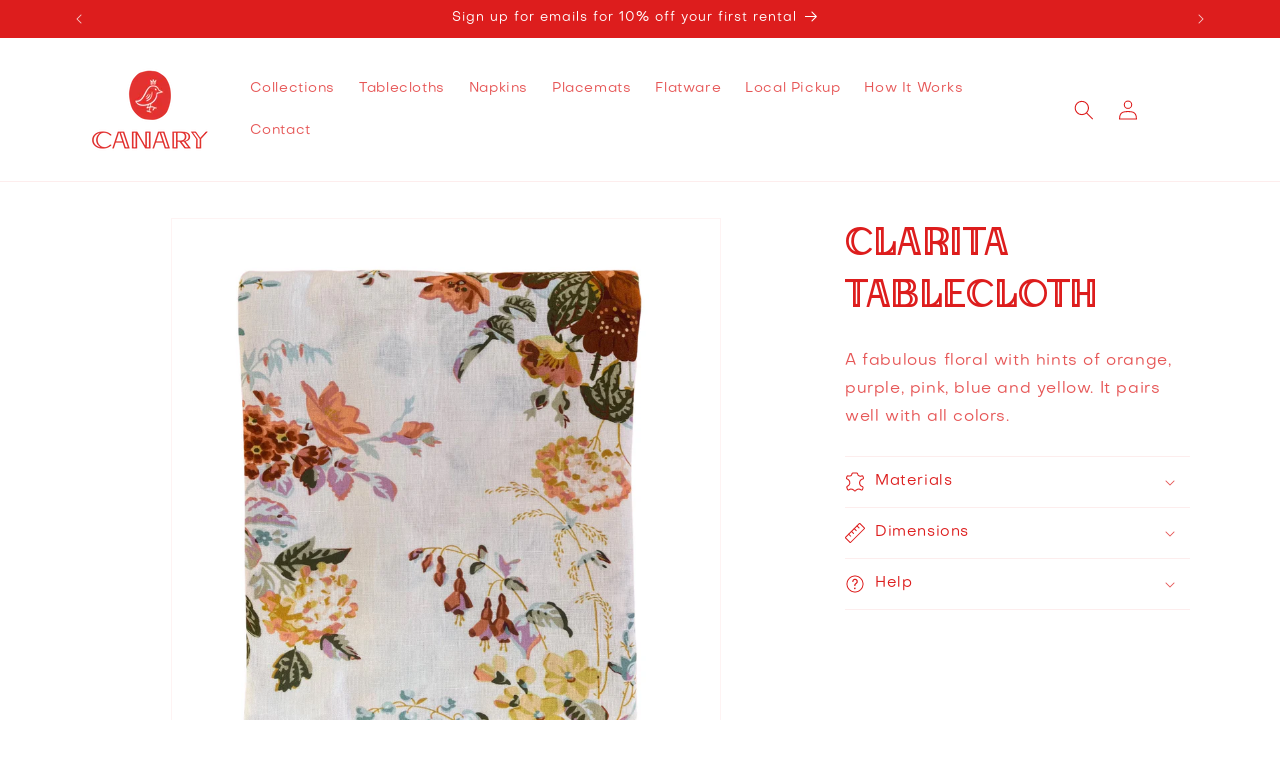

--- FILE ---
content_type: text/javascript
request_url: https://cdn2.booqable.com/packs/js/868-56cb2393ac37e8b038c4.js
body_size: 39791
content:
/*! For license information please see 868-56cb2393ac37e8b038c4.js.LICENSE.txt */
try{!function(){var t="undefined"!=typeof window?window:"undefined"!=typeof global?global:"undefined"!=typeof globalThis?globalThis:"undefined"!=typeof self?self:{},e=(new t.Error).stack;e&&(t._sentryDebugIds=t._sentryDebugIds||{},t._sentryDebugIds[e]="dca87964-b78d-4c18-aa28-cdd8afec6b61",t._sentryDebugIdIdentifier="sentry-dbid-dca87964-b78d-4c18-aa28-cdd8afec6b61")}()}catch(e){}!function(){try{("undefined"!=typeof window?window:"undefined"!=typeof global?global:"undefined"!=typeof globalThis?globalThis:"undefined"!=typeof self?self:{}).SENTRY_RELEASE={id:"175fd2e29d0e37473c32658eed552616dac43e95"}}catch(e){}}(),(self.webpackChunkbooqable=self.webpackChunkbooqable||[]).push([[868],{12104:function(t,e,n){var r=n(65606),i;i=function(){var t,e,o;return function t(e,n,r){function i(s,a){if(!n[s]){if(!e[s]){var c="function"==typeof _dereq_&&_dereq_;if(!a&&c)return c(s,!0);if(o)return o(s,!0);var u=new Error("Cannot find module '"+s+"'");throw u.code="MODULE_NOT_FOUND",u}var l=n[s]={exports:{}};e[s][0].call(l.exports,(function(t){var n=e[s][1][t];return i(n||t)}),l,l.exports,t,e,n,r)}return n[s].exports}for(var o="function"==typeof _dereq_&&_dereq_,s=0;s<r.length;s++)i(r[s]);return i}({1:[function(t,e,n){"use strict";e.exports=function(t){var e=t._SomePromiseArray;function n(t){var n=new e(t),r=n.promise();return n.setHowMany(1),n.setUnwrap(),n.init(),r}t.any=function(t){return n(t)},t.prototype.any=function(){return n(this)}}},{}],2:[function(t,e,n){"use strict";var o;try{throw new Error}catch(i){o=i}var s=t("./schedule"),a=t("./queue");function c(){this._customScheduler=!1,this._isTickUsed=!1,this._lateQueue=new a(16),this._normalQueue=new a(16),this._haveDrainedQueues=!1;var t=this;this.drainQueues=function(){t._drainQueues()},this._schedule=s}function u(t){for(;t.length()>0;)l(t)}function l(t){var e=t.shift();if("function"!==typeof e)e._settlePromises();else{var n=t.shift(),r=t.shift();e.call(n,r)}}c.prototype.setScheduler=function(t){var e=this._schedule;return this._schedule=t,this._customScheduler=!0,e},c.prototype.hasCustomScheduler=function(){return this._customScheduler},c.prototype.haveItemsQueued=function(){return this._isTickUsed||this._haveDrainedQueues},c.prototype.fatalError=function(t,e){e?(r.stderr.write("Fatal "+(t instanceof Error?t.stack:t)+"\n"),r.exit(2)):this.throwLater(t)},c.prototype.throwLater=function(t,e){if(1===arguments.length&&(e=t,t=function(){throw e}),"undefined"!==typeof setTimeout)setTimeout((function(){t(e)}),0);else try{this._schedule((function(){t(e)}))}catch(i){throw new Error("No async scheduler available\n\n    See http://goo.gl/MqrFmX\n")}},c.prototype.invokeLater=function(t,e,n){this._lateQueue.push(t,e,n),this._queueTick()},c.prototype.invoke=function(t,e,n){this._normalQueue.push(t,e,n),this._queueTick()},c.prototype.settlePromises=function(t){this._normalQueue._pushOne(t),this._queueTick()},c.prototype._drainQueues=function(){u(this._normalQueue),this._reset(),this._haveDrainedQueues=!0,u(this._lateQueue)},c.prototype._queueTick=function(){this._isTickUsed||(this._isTickUsed=!0,this._schedule(this.drainQueues))},c.prototype._reset=function(){this._isTickUsed=!1},e.exports=c,e.exports.firstLineError=o},{"./queue":26,"./schedule":29}],3:[function(t,e,n){"use strict";e.exports=function(t,e,n,r){var i=!1,o=function(t,e){this._reject(e)},s=function(t,e){e.promiseRejectionQueued=!0,e.bindingPromise._then(o,o,null,this,t)},a=function(t,e){0===(50397184&this._bitField)&&this._resolveCallback(e.target)},c=function(t,e){e.promiseRejectionQueued||this._reject(t)};t.prototype.bind=function(o){i||(i=!0,t.prototype._propagateFrom=r.propagateFromFunction(),t.prototype._boundValue=r.boundValueFunction());var u=n(o),l=new t(e);l._propagateFrom(this,1);var f=this._target();if(l._setBoundTo(u),u instanceof t){var p={promiseRejectionQueued:!1,promise:l,target:f,bindingPromise:u};f._then(e,s,void 0,l,p),u._then(a,c,void 0,l,p),l._setOnCancel(u)}else l._resolveCallback(f);return l},t.prototype._setBoundTo=function(t){void 0!==t?(this._bitField=2097152|this._bitField,this._boundTo=t):this._bitField=-2097153&this._bitField},t.prototype._isBound=function(){return 2097152===(2097152&this._bitField)},t.bind=function(e,n){return t.resolve(n).bind(e)}}},{}],4:[function(t,e,n){"use strict";var r;"undefined"!==typeof Promise&&(r=Promise);var o=t("./promise")();o.noConflict=function(){try{Promise===o&&(Promise=r)}catch(i){}return o},e.exports=o},{"./promise":22}],5:[function(t,e,n){"use strict";var r=Object.create;if(r){var i=r(null),o=r(null);i[" size"]=o[" size"]=0}e.exports=function(e){var n=t("./util"),r=n.canEvaluate;function i(t){var r=function(t,r){var i;if(null!=t&&(i=t[r]),"function"!==typeof i){var o="Object "+n.classString(t)+" has no method '"+n.toString(r)+"'";throw new e.TypeError(o)}return i}(t,this.pop());return r.apply(t,this)}function o(t){return t[this]}function s(t){var e=+this;return e<0&&(e=Math.max(0,e+t.length)),t[e]}n.isIdentifier,e.prototype.call=function(t){var e=[].slice.call(arguments,1);return e.push(t),this._then(i,void 0,void 0,e,void 0)},e.prototype.get=function(t){var e;if("number"===typeof t)e=s;else if(r){var n=(void 0)(t);e=null!==n?n:o}else e=o;return this._then(e,void 0,void 0,t,void 0)}}},{"./util":36}],6:[function(t,e,n){"use strict";e.exports=function(e,n,r,i){var o=t("./util"),s=o.tryCatch,a=o.errorObj,c=e._async;e.prototype.break=e.prototype.cancel=function(){if(!i.cancellation())return this._warn("cancellation is disabled");for(var t=this,e=t;t._isCancellable();){if(!t._cancelBy(e)){e._isFollowing()?e._followee().cancel():e._cancelBranched();break}var n=t._cancellationParent;if(null==n||!n._isCancellable()){t._isFollowing()?t._followee().cancel():t._cancelBranched();break}t._isFollowing()&&t._followee().cancel(),t._setWillBeCancelled(),e=t,t=n}},e.prototype._branchHasCancelled=function(){this._branchesRemainingToCancel--},e.prototype._enoughBranchesHaveCancelled=function(){return void 0===this._branchesRemainingToCancel||this._branchesRemainingToCancel<=0},e.prototype._cancelBy=function(t){return t===this?(this._branchesRemainingToCancel=0,this._invokeOnCancel(),!0):(this._branchHasCancelled(),!!this._enoughBranchesHaveCancelled()&&(this._invokeOnCancel(),!0))},e.prototype._cancelBranched=function(){this._enoughBranchesHaveCancelled()&&this._cancel()},e.prototype._cancel=function(){this._isCancellable()&&(this._setCancelled(),c.invoke(this._cancelPromises,this,void 0))},e.prototype._cancelPromises=function(){this._length()>0&&this._settlePromises()},e.prototype._unsetOnCancel=function(){this._onCancelField=void 0},e.prototype._isCancellable=function(){return this.isPending()&&!this._isCancelled()},e.prototype.isCancellable=function(){return this.isPending()&&!this.isCancelled()},e.prototype._doInvokeOnCancel=function(t,e){if(o.isArray(t))for(var n=0;n<t.length;++n)this._doInvokeOnCancel(t[n],e);else if(void 0!==t)if("function"===typeof t){if(!e){var r=s(t).call(this._boundValue());r===a&&(this._attachExtraTrace(r.e),c.throwLater(r.e))}}else t._resultCancelled(this)},e.prototype._invokeOnCancel=function(){var t=this._onCancel();this._unsetOnCancel(),c.invoke(this._doInvokeOnCancel,this,t)},e.prototype._invokeInternalOnCancel=function(){this._isCancellable()&&(this._doInvokeOnCancel(this._onCancel(),!0),this._unsetOnCancel())},e.prototype._resultCancelled=function(){this.cancel()}}},{"./util":36}],7:[function(t,e,n){"use strict";e.exports=function(e){var n=t("./util"),r=t("./es5").keys,i=n.tryCatch,o=n.errorObj;return function(t,s,a){return function(c){var u=a._boundValue();t:for(var l=0;l<t.length;++l){var f=t[l];if(f===Error||null!=f&&f.prototype instanceof Error){if(c instanceof f)return i(s).call(u,c)}else if("function"===typeof f){var p=i(f).call(u,c);if(p===o)return p;if(p)return i(s).call(u,c)}else if(n.isObject(c)){for(var h=r(f),d=0;d<h.length;++d){var _=h[d];if(f[_]!=c[_])continue t}return i(s).call(u,c)}}return e}}}},{"./es5":13,"./util":36}],8:[function(t,e,n){"use strict";e.exports=function(t){var e=!1,n=[];function r(){this._trace=new r.CapturedTrace(i())}function i(){var t=n.length-1;if(t>=0)return n[t]}return t.prototype._promiseCreated=function(){},t.prototype._pushContext=function(){},t.prototype._popContext=function(){return null},t._peekContext=t.prototype._peekContext=function(){},r.prototype._pushContext=function(){void 0!==this._trace&&(this._trace._promiseCreated=null,n.push(this._trace))},r.prototype._popContext=function(){if(void 0!==this._trace){var t=n.pop(),e=t._promiseCreated;return t._promiseCreated=null,e}return null},r.CapturedTrace=null,r.create=function(){if(e)return new r},r.deactivateLongStackTraces=function(){},r.activateLongStackTraces=function(){var n=t.prototype._pushContext,o=t.prototype._popContext,s=t._peekContext,a=t.prototype._peekContext,c=t.prototype._promiseCreated;r.deactivateLongStackTraces=function(){t.prototype._pushContext=n,t.prototype._popContext=o,t._peekContext=s,t.prototype._peekContext=a,t.prototype._promiseCreated=c,e=!1},e=!0,t.prototype._pushContext=r.prototype._pushContext,t.prototype._popContext=r.prototype._popContext,t._peekContext=t.prototype._peekContext=i,t.prototype._promiseCreated=function(){var t=this._peekContext();t&&null==t._promiseCreated&&(t._promiseCreated=this)}},r}},{}],9:[function(t,e,n){"use strict";e.exports=function(e,n,o,s){var a,c,u,l,f=e._async,p=t("./errors").Warning,h=t("./util"),d=t("./es5"),_=h.canAttachTrace,y=/[\\\/]bluebird[\\\/]js[\\\/](release|debug|instrumented)/,v=/\((?:timers\.js):\d+:\d+\)/,g=/[\/<\(](.+?):(\d+):(\d+)\)?\s*$/,m=null,b=null,w=!1,S=!(0==h.env("BLUEBIRD_DEBUG")),C=!(0==h.env("BLUEBIRD_WARNINGS")||!S&&!h.env("BLUEBIRD_WARNINGS")),E=!(0==h.env("BLUEBIRD_LONG_STACK_TRACES")||!S&&!h.env("BLUEBIRD_LONG_STACK_TRACES")),x=0!=h.env("BLUEBIRD_W_FORGOTTEN_RETURN")&&(C||!!h.env("BLUEBIRD_W_FORGOTTEN_RETURN"));!function(){var t=[];function n(){for(var e=0;e<t.length;++e)t[e]._notifyUnhandledRejection();r()}function r(){t.length=0}l=function(e){t.push(e),setTimeout(n,1)},d.defineProperty(e,"_unhandledRejectionCheck",{value:n}),d.defineProperty(e,"_unhandledRejectionClear",{value:r})}(),e.prototype.suppressUnhandledRejections=function(){var t=this._target();t._bitField=-1048577&t._bitField|524288},e.prototype._ensurePossibleRejectionHandled=function(){0===(524288&this._bitField)&&(this._setRejectionIsUnhandled(),l(this))},e.prototype._notifyUnhandledRejectionIsHandled=function(){G("rejectionHandled",a,void 0,this)},e.prototype._setReturnedNonUndefined=function(){this._bitField=268435456|this._bitField},e.prototype._returnedNonUndefined=function(){return 0!==(268435456&this._bitField)},e.prototype._notifyUnhandledRejection=function(){if(this._isRejectionUnhandled()){var t=this._settledValue();this._setUnhandledRejectionIsNotified(),G("unhandledRejection",c,t,this)}},e.prototype._setUnhandledRejectionIsNotified=function(){this._bitField=262144|this._bitField},e.prototype._unsetUnhandledRejectionIsNotified=function(){this._bitField=-262145&this._bitField},e.prototype._isUnhandledRejectionNotified=function(){return(262144&this._bitField)>0},e.prototype._setRejectionIsUnhandled=function(){this._bitField=1048576|this._bitField},e.prototype._unsetRejectionIsUnhandled=function(){this._bitField=-1048577&this._bitField,this._isUnhandledRejectionNotified()&&(this._unsetUnhandledRejectionIsNotified(),this._notifyUnhandledRejectionIsHandled())},e.prototype._isRejectionUnhandled=function(){return(1048576&this._bitField)>0},e.prototype._warn=function(t,e,n){return z(t,e,n||this)},e.onPossiblyUnhandledRejection=function(t){var n=e._getContext();c=h.contextBind(n,t)},e.onUnhandledRejectionHandled=function(t){var n=e._getContext();a=h.contextBind(n,t)};var k=function(){};e.longStackTraces=function(){if(f.haveItemsQueued()&&!rt.longStackTraces)throw new Error("cannot enable long stack traces after promises have been created\n\n    See http://goo.gl/MqrFmX\n");if(!rt.longStackTraces&&J()){var t=e.prototype._captureStackTrace,r=e.prototype._attachExtraTrace,i=e.prototype._dereferenceTrace;rt.longStackTraces=!0,k=function(){if(f.haveItemsQueued()&&!rt.longStackTraces)throw new Error("cannot enable long stack traces after promises have been created\n\n    See http://goo.gl/MqrFmX\n");e.prototype._captureStackTrace=t,e.prototype._attachExtraTrace=r,e.prototype._dereferenceTrace=i,n.deactivateLongStackTraces(),rt.longStackTraces=!1},e.prototype._captureStackTrace=V,e.prototype._attachExtraTrace=B,e.prototype._dereferenceTrace=q,n.activateLongStackTraces()}},e.hasLongStackTraces=function(){return rt.longStackTraces&&J()};var j={unhandledrejection:{before:function(){var t=h.global.onunhandledrejection;return h.global.onunhandledrejection=null,t},after:function(t){h.global.onunhandledrejection=t}},rejectionhandled:{before:function(){var t=h.global.onrejectionhandled;return h.global.onrejectionhandled=null,t},after:function(t){h.global.onrejectionhandled=t}}},O=function(){var t=function(t,e){if(!t)return!h.global.dispatchEvent(e);var n;try{return n=t.before(),!h.global.dispatchEvent(e)}finally{t.after(n)}};try{if("function"===typeof CustomEvent){var e=new CustomEvent("CustomEvent");return h.global.dispatchEvent(e),function(e,n){e=e.toLowerCase();var r=new CustomEvent(e,{detail:n,cancelable:!0});return d.defineProperty(r,"promise",{value:n.promise}),d.defineProperty(r,"reason",{value:n.reason}),t(j[e],r)}}return"function"===typeof Event?(e=new Event("CustomEvent"),h.global.dispatchEvent(e),function(e,n){e=e.toLowerCase();var r=new Event(e,{cancelable:!0});return r.detail=n,d.defineProperty(r,"promise",{value:n.promise}),d.defineProperty(r,"reason",{value:n.reason}),t(j[e],r)}):((e=document.createEvent("CustomEvent")).initCustomEvent("testingtheevent",!1,!0,{}),h.global.dispatchEvent(e),function(e,n){e=e.toLowerCase();var r=document.createEvent("CustomEvent");return r.initCustomEvent(e,!1,!0,n),t(j[e],r)})}catch(i){}return function(){return!1}}(),T=h.isNode?function(){return r.emit.apply(r,arguments)}:h.global?function(t){var e="on"+t.toLowerCase(),n=h.global[e];return!!n&&(n.apply(h.global,[].slice.call(arguments,1)),!0)}:function(){return!1};function P(t,e){return{promise:e}}var F={promiseCreated:P,promiseFulfilled:P,promiseRejected:P,promiseResolved:P,promiseCancelled:P,promiseChained:function(t,e,n){return{promise:e,child:n}},warning:function(t,e){return{warning:e}},unhandledRejection:function(t,e,n){return{reason:e,promise:n}},rejectionHandled:P},R=function(t){var e=!1;try{e=T.apply(null,arguments)}catch(i){f.throwLater(i),e=!0}var n=!1;try{n=O(t,F[t].apply(null,arguments))}catch(i){f.throwLater(i),n=!0}return n||e};function A(){return!1}function I(t,e,n){var r=this;try{t(e,n,(function(t){if("function"!==typeof t)throw new TypeError("onCancel must be a function, got: "+h.toString(t));r._attachCancellationCallback(t)}))}catch(i){return i}}function N(t){if(!this._isCancellable())return this;var e=this._onCancel();void 0!==e?h.isArray(e)?e.push(t):this._setOnCancel([e,t]):this._setOnCancel(t)}function M(){return this._onCancelField}function D(t){this._onCancelField=t}function L(){this._cancellationParent=void 0,this._onCancelField=void 0}function $(t,e){if(0!==(1&e)){this._cancellationParent=t;var n=t._branchesRemainingToCancel;void 0===n&&(n=0),t._branchesRemainingToCancel=n+1}0!==(2&e)&&t._isBound()&&this._setBoundTo(t._boundTo)}e.config=function(t){if("longStackTraces"in(t=Object(t))&&(t.longStackTraces?e.longStackTraces():!t.longStackTraces&&e.hasLongStackTraces()&&k()),"warnings"in t){var n=t.warnings;rt.warnings=!!n,x=rt.warnings,h.isObject(n)&&"wForgottenReturn"in n&&(x=!!n.wForgottenReturn)}if("cancellation"in t&&t.cancellation&&!rt.cancellation){if(f.haveItemsQueued())throw new Error("cannot enable cancellation after promises are in use");e.prototype._clearCancellationData=L,e.prototype._propagateFrom=$,e.prototype._onCancel=M,e.prototype._setOnCancel=D,e.prototype._attachCancellationCallback=N,e.prototype._execute=I,U=$,rt.cancellation=!0}if("monitoring"in t&&(t.monitoring&&!rt.monitoring?(rt.monitoring=!0,e.prototype._fireEvent=R):!t.monitoring&&rt.monitoring&&(rt.monitoring=!1,e.prototype._fireEvent=A)),"asyncHooks"in t&&h.nodeSupportsAsyncResource){var r=rt.asyncHooks,i=!!t.asyncHooks;r!==i&&(rt.asyncHooks=i,i?o():s())}return e},e.prototype._fireEvent=A,e.prototype._execute=function(t,e,n){try{t(e,n)}catch(i){return i}},e.prototype._onCancel=function(){},e.prototype._setOnCancel=function(t){},e.prototype._attachCancellationCallback=function(t){},e.prototype._captureStackTrace=function(){},e.prototype._attachExtraTrace=function(){},e.prototype._dereferenceTrace=function(){},e.prototype._clearCancellationData=function(){},e.prototype._propagateFrom=function(t,e){};var U=function(t,e){0!==(2&e)&&t._isBound()&&this._setBoundTo(t._boundTo)};function H(){var t=this._boundTo;return void 0!==t&&t instanceof e?t.isFulfilled()?t.value():void 0:t}function V(){this._trace=new et(this._peekContext())}function B(t,e){if(_(t)){var n=this._trace;if(void 0!==n&&e&&(n=n._parent),void 0!==n)n.attachExtraTrace(t);else if(!t.__stackCleaned__){var r=Q(t);h.notEnumerableProp(t,"stack",r.message+"\n"+r.stack.join("\n")),h.notEnumerableProp(t,"__stackCleaned__",!0)}}}function q(){this._trace=void 0}function z(t,n,r){if(rt.warnings){var i,o=new p(t);if(n)r._attachExtraTrace(o);else if(rt.longStackTraces&&(i=e._peekContext()))i.attachExtraTrace(o);else{var s=Q(o);o.stack=s.message+"\n"+s.stack.join("\n")}R("warning",o)||Y(o,"",!0)}}function W(t){for(var e=[],n=0;n<t.length;++n){var r=t[n],i="    (No stack trace)"===r||m.test(r),o=i&&X(r);i&&!o&&(w&&" "!==r.charAt(0)&&(r="    "+r),e.push(r))}return e}function Q(t){var e=t.stack,n=t.toString();return e="string"===typeof e&&e.length>0?function(t){for(var e=t.stack.replace(/\s+$/g,"").split("\n"),n=0;n<e.length;++n){var r=e[n];if("    (No stack trace)"===r||m.test(r))break}return n>0&&"SyntaxError"!=t.name&&(e=e.slice(n)),e}(t):["    (No stack trace)"],{message:n,stack:"SyntaxError"==t.name?e:W(e)}}function Y(t,e,n){if("undefined"!==typeof console){var r;if(h.isObject(t)){var i=t.stack;r=e+b(i,t)}else r=e+String(t);"function"===typeof u?u(r,n):"function"!==typeof console.log&&"object"!==typeof console.log||console.log(r)}}function G(t,e,n,r){var o=!1;try{"function"===typeof e&&(o=!0,"rejectionHandled"===t?e(r):e(n,r))}catch(i){f.throwLater(i)}"unhandledRejection"===t?R(t,n,r)||o||Y(n,"Unhandled rejection "):R(t,r)}function K(t){var e;if("function"===typeof t)e="[function "+(t.name||"anonymous")+"]";else{if(e=t&&"function"===typeof t.toString?t.toString():h.toString(t),/\[object [a-zA-Z0-9$_]+\]/.test(e))try{e=JSON.stringify(t)}catch(i){}0===e.length&&(e="(empty array)")}return"(<"+function(t){var e=41;return t.length<e?t:t.substr(0,e-3)+"..."}(e)+">, no stack trace)"}function J(){return"function"===typeof nt}var X=function(){return!1},Z=/[\/<\(]([^:\/]+):(\d+):(?:\d+)\)?\s*$/;function tt(t){var e=t.match(Z);if(e)return{fileName:e[1],line:parseInt(e[2],10)}}function et(t){this._parent=t,this._promisesCreated=0;var e=this._length=1+(void 0===t?0:t._length);nt(this,et),e>32&&this.uncycle()}h.inherits(et,Error),n.CapturedTrace=et,et.prototype.uncycle=function(){var t=this._length;if(!(t<2)){for(var e=[],n={},r=0,i=this;void 0!==i;++r)e.push(i),i=i._parent;for(r=(t=this._length=r)-1;r>=0;--r){var o=e[r].stack;void 0===n[o]&&(n[o]=r)}for(r=0;r<t;++r){var s=n[e[r].stack];if(void 0!==s&&s!==r){s>0&&(e[s-1]._parent=void 0,e[s-1]._length=1),e[r]._parent=void 0,e[r]._length=1;var a=r>0?e[r-1]:this;s<t-1?(a._parent=e[s+1],a._parent.uncycle(),a._length=a._parent._length+1):(a._parent=void 0,a._length=1);for(var c=a._length+1,u=r-2;u>=0;--u)e[u]._length=c,c++;return}}}},et.prototype.attachExtraTrace=function(t){if(!t.__stackCleaned__){this.uncycle();for(var e=Q(t),n=e.message,r=[e.stack],i=this;void 0!==i;)r.push(W(i.stack.split("\n"))),i=i._parent;!function(t){for(var e=t[0],n=1;n<t.length;++n){for(var r=t[n],i=e.length-1,o=e[i],s=-1,a=r.length-1;a>=0;--a)if(r[a]===o){s=a;break}for(a=s;a>=0;--a){var c=r[a];if(e[i]!==c)break;e.pop(),i--}e=r}}(r),function(t){for(var e=0;e<t.length;++e)(0===t[e].length||e+1<t.length&&t[e][0]===t[e+1][0])&&(t.splice(e,1),e--)}(r),h.notEnumerableProp(t,"stack",function(t,e){for(var n=0;n<e.length-1;++n)e[n].push("From previous event:"),e[n]=e[n].join("\n");return n<e.length&&(e[n]=e[n].join("\n")),t+"\n"+e.join("\n")}(n,r)),h.notEnumerableProp(t,"__stackCleaned__",!0)}};var nt=function(){var t=/^\s*at\s*/,e=function(t,e){return"string"===typeof t?t:void 0!==e.name&&void 0!==e.message?e.toString():K(e)};if("number"===typeof Error.stackTraceLimit&&"function"===typeof Error.captureStackTrace){Error.stackTraceLimit+=6,m=t,b=e;var n=Error.captureStackTrace;return X=function(t){return y.test(t)},function(t,e){Error.stackTraceLimit+=6,n(t,e),Error.stackTraceLimit-=6}}var r,o=new Error;if("string"===typeof o.stack&&o.stack.split("\n")[0].indexOf("stackDetection@")>=0)return m=/@/,b=e,w=!0,function(t){t.stack=(new Error).stack};try{throw new Error}catch(i){r="stack"in i}return!("stack"in o)&&r&&"number"===typeof Error.stackTraceLimit?(m=t,b=e,function(t){Error.stackTraceLimit+=6;try{throw new Error}catch(i){t.stack=i.stack}Error.stackTraceLimit-=6}):(b=function(t,e){return"string"===typeof t?t:"object"!==typeof e&&"function"!==typeof e||void 0===e.name||void 0===e.message?K(e):e.toString()},null)}();"undefined"!==typeof console&&"undefined"!==typeof console.warn&&(u=function(t){console.warn(t)},h.isNode&&r.stderr.isTTY?u=function(t,e){var n=e?"\x1b[33m":"\x1b[31m";console.warn(n+t+"\x1b[0m\n")}:h.isNode||"string"!==typeof(new Error).stack||(u=function(t,e){console.warn("%c"+t,e?"color: darkorange":"color: red")}));var rt={warnings:C,longStackTraces:!1,cancellation:!1,monitoring:!1,asyncHooks:!1};return E&&e.longStackTraces(),{asyncHooks:function(){return rt.asyncHooks},longStackTraces:function(){return rt.longStackTraces},warnings:function(){return rt.warnings},cancellation:function(){return rt.cancellation},monitoring:function(){return rt.monitoring},propagateFromFunction:function(){return U},boundValueFunction:function(){return H},checkForgottenReturns:function(t,e,n,r,i){if(void 0===t&&null!==e&&x){if(void 0!==i&&i._returnedNonUndefined())return;if(0===(65535&r._bitField))return;n&&(n+=" ");var o="",s="";if(e._trace){for(var a=e._trace.stack.split("\n"),c=W(a),u=c.length-1;u>=0;--u){var l=c[u];if(!v.test(l)){var f=l.match(g);f&&(o="at "+f[1]+":"+f[2]+":"+f[3]+" ");break}}if(c.length>0){var p=c[0];for(u=0;u<a.length;++u)if(a[u]===p){u>0&&(s="\n"+a[u-1]);break}}}var h="a promise was created in a "+n+"handler "+o+"but was not returned from it, see http://goo.gl/rRqMUw"+s;r._warn(h,!0,e)}},setBounds:function(t,e){if(J()){for(var n,r,i=(t.stack||"").split("\n"),o=(e.stack||"").split("\n"),s=-1,a=-1,c=0;c<i.length;++c)if(u=tt(i[c])){n=u.fileName,s=u.line;break}for(c=0;c<o.length;++c){var u;if(u=tt(o[c])){r=u.fileName,a=u.line;break}}s<0||a<0||!n||!r||n!==r||s>=a||(X=function(t){if(y.test(t))return!0;var e=tt(t);return!!(e&&e.fileName===n&&s<=e.line&&e.line<=a)})}},warn:z,deprecated:function(t,e){var n=t+" is deprecated and will be removed in a future version.";return e&&(n+=" Use "+e+" instead."),z(n)},CapturedTrace:et,fireDomEvent:O,fireGlobalEvent:T}}},{"./errors":12,"./es5":13,"./util":36}],10:[function(t,e,n){"use strict";e.exports=function(t){function e(){return this.value}function n(){throw this.reason}t.prototype.return=t.prototype.thenReturn=function(n){return n instanceof t&&n.suppressUnhandledRejections(),this._then(e,void 0,void 0,{value:n},void 0)},t.prototype.throw=t.prototype.thenThrow=function(t){return this._then(n,void 0,void 0,{reason:t},void 0)},t.prototype.catchThrow=function(t){if(arguments.length<=1)return this._then(void 0,n,void 0,{reason:t},void 0);var e=arguments[1];return this.caught(t,(function(){throw e}))},t.prototype.catchReturn=function(n){if(arguments.length<=1)return n instanceof t&&n.suppressUnhandledRejections(),this._then(void 0,e,void 0,{value:n},void 0);var r=arguments[1];return r instanceof t&&r.suppressUnhandledRejections(),this.caught(n,(function(){return r}))}}},{}],11:[function(t,e,n){"use strict";e.exports=function(t,e){var n=t.reduce,r=t.all;function i(){return r(this)}t.prototype.each=function(t){return n(this,t,e,0)._then(i,void 0,void 0,this,void 0)},t.prototype.mapSeries=function(t){return n(this,t,e,e)},t.each=function(t,r){return n(t,r,e,0)._then(i,void 0,void 0,t,void 0)},t.mapSeries=function(t,r){return n(t,r,e,e)}}},{}],12:[function(t,e,n){"use strict";var r,o,s=t("./es5"),a=s.freeze,c=t("./util"),u=c.inherits,l=c.notEnumerableProp;function f(t,e){function n(r){if(!(this instanceof n))return new n(r);l(this,"message","string"===typeof r?r:e),l(this,"name",t),Error.captureStackTrace?Error.captureStackTrace(this,this.constructor):Error.call(this)}return u(n,Error),n}var p=f("Warning","warning"),h=f("CancellationError","cancellation error"),d=f("TimeoutError","timeout error"),_=f("AggregateError","aggregate error");try{r=TypeError,o=RangeError}catch(i){r=f("TypeError","type error"),o=f("RangeError","range error")}for(var y="join pop push shift unshift slice filter forEach some every map indexOf lastIndexOf reduce reduceRight sort reverse".split(" "),v=0;v<y.length;++v)"function"===typeof Array.prototype[y[v]]&&(_.prototype[y[v]]=Array.prototype[y[v]]);s.defineProperty(_.prototype,"length",{value:0,configurable:!1,writable:!0,enumerable:!0}),_.prototype.isOperational=!0;var g=0;function m(t){if(!(this instanceof m))return new m(t);l(this,"name","OperationalError"),l(this,"message",t),this.cause=t,this.isOperational=!0,t instanceof Error?(l(this,"message",t.message),l(this,"stack",t.stack)):Error.captureStackTrace&&Error.captureStackTrace(this,this.constructor)}_.prototype.toString=function(){var t=Array(4*g+1).join(" "),e="\n"+t+"AggregateError of:\n";g++,t=Array(4*g+1).join(" ");for(var n=0;n<this.length;++n){for(var r=this[n]===this?"[Circular AggregateError]":this[n]+"",i=r.split("\n"),o=0;o<i.length;++o)i[o]=t+i[o];e+=(r=i.join("\n"))+"\n"}return g--,e},u(m,Error);var b=Error.__BluebirdErrorTypes__;b||(b=a({CancellationError:h,TimeoutError:d,OperationalError:m,RejectionError:m,AggregateError:_}),s.defineProperty(Error,"__BluebirdErrorTypes__",{value:b,writable:!1,enumerable:!1,configurable:!1})),e.exports={Error:Error,TypeError:r,RangeError:o,CancellationError:b.CancellationError,OperationalError:b.OperationalError,TimeoutError:b.TimeoutError,AggregateError:b.AggregateError,Warning:p}},{"./es5":13,"./util":36}],13:[function(t,e,n){var r=function(){"use strict";return void 0===this}();if(r)e.exports={freeze:Object.freeze,defineProperty:Object.defineProperty,getDescriptor:Object.getOwnPropertyDescriptor,keys:Object.keys,names:Object.getOwnPropertyNames,getPrototypeOf:Object.getPrototypeOf,isArray:Array.isArray,isES5:r,propertyIsWritable:function(t,e){var n=Object.getOwnPropertyDescriptor(t,e);return!(n&&!n.writable&&!n.set)}};else{var o={}.hasOwnProperty,s={}.toString,a={}.constructor.prototype,c=function(t){var e=[];for(var n in t)o.call(t,n)&&e.push(n);return e};e.exports={isArray:function(t){try{return"[object Array]"===s.call(t)}catch(i){return!1}},keys:c,names:c,defineProperty:function(t,e,n){return t[e]=n.value,t},getDescriptor:function(t,e){return{value:t[e]}},freeze:function(t){return t},getPrototypeOf:function(t){try{return Object(t).constructor.prototype}catch(i){return a}},isES5:r,propertyIsWritable:function(){return!0}}}},{}],14:[function(t,e,n){"use strict";e.exports=function(t,e){var n=t.map;t.prototype.filter=function(t,r){return n(this,t,r,e)},t.filter=function(t,r,i){return n(t,r,i,e)}}},{}],15:[function(t,e,n){"use strict";e.exports=function(e,n,r){var i=t("./util"),o=e.CancellationError,s=i.errorObj,a=t("./catch_filter")(r);function c(t,e,n){this.promise=t,this.type=e,this.handler=n,this.called=!1,this.cancelPromise=null}function u(t){this.finallyHandler=t}function l(t,e){return null!=t.cancelPromise&&(arguments.length>1?t.cancelPromise._reject(e):t.cancelPromise._cancel(),t.cancelPromise=null,!0)}function f(){return h.call(this,this.promise._target()._settledValue())}function p(t){if(!l(this,t))return s.e=t,s}function h(t){var i=this.promise,a=this.handler;if(!this.called){this.called=!0;var c=this.isFinallyHandler()?a.call(i._boundValue()):a.call(i._boundValue(),t);if(c===r)return c;if(void 0!==c){i._setReturnedNonUndefined();var h=n(c,i);if(h instanceof e){if(null!=this.cancelPromise){if(h._isCancelled()){var d=new o("late cancellation observer");return i._attachExtraTrace(d),s.e=d,s}h.isPending()&&h._attachCancellationCallback(new u(this))}return h._then(f,p,void 0,this,void 0)}}}return i.isRejected()?(l(this),s.e=t,s):(l(this),t)}return c.prototype.isFinallyHandler=function(){return 0===this.type},u.prototype._resultCancelled=function(){l(this.finallyHandler)},e.prototype._passThrough=function(t,e,n,r){return"function"!==typeof t?this.then():this._then(n,r,void 0,new c(this,e,t),void 0)},e.prototype.lastly=e.prototype.finally=function(t){return this._passThrough(t,0,h,h)},e.prototype.tap=function(t){return this._passThrough(t,1,h)},e.prototype.tapCatch=function(t){var n=arguments.length;if(1===n)return this._passThrough(t,1,void 0,h);var r,o=new Array(n-1),s=0;for(r=0;r<n-1;++r){var c=arguments[r];if(!i.isObject(c))return e.reject(new TypeError("tapCatch statement predicate: expecting an object but got "+i.classString(c)));o[s++]=c}o.length=s;var u=arguments[r];return this._passThrough(a(o,u,this),1,void 0,h)},c}},{"./catch_filter":7,"./util":36}],16:[function(t,e,n){"use strict";e.exports=function(e,n,r,i,o,s){var a=t("./errors").TypeError,c=t("./util"),u=c.errorObj,l=c.tryCatch,f=[];function p(t,n,i,o){if(s.cancellation()){var a=new e(r),c=this._finallyPromise=new e(r);this._promise=a.lastly((function(){return c})),a._captureStackTrace(),a._setOnCancel(this)}else(this._promise=new e(r))._captureStackTrace();this._stack=o,this._generatorFunction=t,this._receiver=n,this._generator=void 0,this._yieldHandlers="function"===typeof i?[i].concat(f):f,this._yieldedPromise=null,this._cancellationPhase=!1}c.inherits(p,o),p.prototype._isResolved=function(){return null===this._promise},p.prototype._cleanup=function(){this._promise=this._generator=null,s.cancellation()&&null!==this._finallyPromise&&(this._finallyPromise._fulfill(),this._finallyPromise=null)},p.prototype._promiseCancelled=function(){if(!this._isResolved()){var t;if("undefined"!==typeof this._generator.return)this._promise._pushContext(),t=l(this._generator.return).call(this._generator,void 0),this._promise._popContext();else{var n=new e.CancellationError("generator .return() sentinel");e.coroutine.returnSentinel=n,this._promise._attachExtraTrace(n),this._promise._pushContext(),t=l(this._generator.throw).call(this._generator,n),this._promise._popContext()}this._cancellationPhase=!0,this._yieldedPromise=null,this._continue(t)}},p.prototype._promiseFulfilled=function(t){this._yieldedPromise=null,this._promise._pushContext();var e=l(this._generator.next).call(this._generator,t);this._promise._popContext(),this._continue(e)},p.prototype._promiseRejected=function(t){this._yieldedPromise=null,this._promise._attachExtraTrace(t),this._promise._pushContext();var e=l(this._generator.throw).call(this._generator,t);this._promise._popContext(),this._continue(e)},p.prototype._resultCancelled=function(){if(this._yieldedPromise instanceof e){var t=this._yieldedPromise;this._yieldedPromise=null,t.cancel()}},p.prototype.promise=function(){return this._promise},p.prototype._run=function(){this._generator=this._generatorFunction.call(this._receiver),this._receiver=this._generatorFunction=void 0,this._promiseFulfilled(void 0)},p.prototype._continue=function(t){var n=this._promise;if(t===u)return this._cleanup(),this._cancellationPhase?n.cancel():n._rejectCallback(t.e,!1);var r=t.value;if(!0===t.done)return this._cleanup(),this._cancellationPhase?n.cancel():n._resolveCallback(r);var o=i(r,this._promise);if(o instanceof e||(o=function(t,n,r){for(var o=0;o<n.length;++o){r._pushContext();var s=l(n[o])(t);if(r._popContext(),s===u){r._pushContext();var a=e.reject(u.e);return r._popContext(),a}var c=i(s,r);if(c instanceof e)return c}return null}(o,this._yieldHandlers,this._promise),null!==o)){var s=(o=o._target())._bitField;0===(50397184&s)?(this._yieldedPromise=o,o._proxy(this,null)):0!==(33554432&s)?e._async.invoke(this._promiseFulfilled,this,o._value()):0!==(16777216&s)?e._async.invoke(this._promiseRejected,this,o._reason()):this._promiseCancelled()}else this._promiseRejected(new a("A value %s was yielded that could not be treated as a promise\n\n    See http://goo.gl/MqrFmX\n\n".replace("%s",String(r))+"From coroutine:\n"+this._stack.split("\n").slice(1,-7).join("\n")))},e.coroutine=function(t,e){if("function"!==typeof t)throw new a("generatorFunction must be a function\n\n    See http://goo.gl/MqrFmX\n");var n=Object(e).yieldHandler,r=p,i=(new Error).stack;return function(){var e=t.apply(this,arguments),o=new r(void 0,void 0,n,i),s=o.promise();return o._generator=e,o._promiseFulfilled(void 0),s}},e.coroutine.addYieldHandler=function(t){if("function"!==typeof t)throw new a("expecting a function but got "+c.classString(t));f.push(t)},e.spawn=function(t){if(s.deprecated("Promise.spawn()","Promise.coroutine()"),"function"!==typeof t)return n("generatorFunction must be a function\n\n    See http://goo.gl/MqrFmX\n");var r=new p(t,this),i=r.promise();return r._run(e.spawn),i}}},{"./errors":12,"./util":36}],17:[function(t,e,n){"use strict";e.exports=function(e,n,r,i,o){var s=t("./util");s.canEvaluate,s.tryCatch,s.errorObj,e.join=function(){var t,e=arguments.length-1;e>0&&"function"===typeof arguments[e]&&(t=arguments[e]);var r=[].slice.call(arguments);t&&r.pop();var i=new n(r).promise();return void 0!==t?i.spread(t):i}}},{"./util":36}],18:[function(t,e,n){"use strict";e.exports=function(e,n,r,i,o,s){var a=t("./util"),c=a.tryCatch,u=a.errorObj,l=e._async;function f(t,n,r,i){this.constructor$(t),this._promise._captureStackTrace();var s=e._getContext();if(this._callback=a.contextBind(s,n),this._preservedValues=i===o?new Array(this.length()):null,this._limit=r,this._inFlight=0,this._queue=[],l.invoke(this._asyncInit,this,void 0),a.isArray(t))for(var c=0;c<t.length;++c){var u=t[c];u instanceof e&&u.suppressUnhandledRejections()}}function p(t,n,i,o){if("function"!==typeof n)return r("expecting a function but got "+a.classString(n));var s=0;if(void 0!==i){if("object"!==typeof i||null===i)return e.reject(new TypeError("options argument must be an object but it is "+a.classString(i)));if("number"!==typeof i.concurrency)return e.reject(new TypeError("'concurrency' must be a number but it is "+a.classString(i.concurrency)));s=i.concurrency}return new f(t,n,s="number"===typeof s&&isFinite(s)&&s>=1?s:0,o).promise()}a.inherits(f,n),f.prototype._asyncInit=function(){this._init$(void 0,-2)},f.prototype._init=function(){},f.prototype._promiseFulfilled=function(t,n){var r=this._values,o=this.length(),a=this._preservedValues,l=this._limit;if(n<0){if(r[n=-1*n-1]=t,l>=1&&(this._inFlight--,this._drainQueue(),this._isResolved()))return!0}else{if(l>=1&&this._inFlight>=l)return r[n]=t,this._queue.push(n),!1;null!==a&&(a[n]=t);var f=this._promise,p=this._callback,h=f._boundValue();f._pushContext();var d=c(p).call(h,t,n,o),_=f._popContext();if(s.checkForgottenReturns(d,_,null!==a?"Promise.filter":"Promise.map",f),d===u)return this._reject(d.e),!0;var y=i(d,this._promise);if(y instanceof e){var v=(y=y._target())._bitField;if(0===(50397184&v))return l>=1&&this._inFlight++,r[n]=y,y._proxy(this,-1*(n+1)),!1;if(0===(33554432&v))return 0!==(16777216&v)?(this._reject(y._reason()),!0):(this._cancel(),!0);d=y._value()}r[n]=d}return++this._totalResolved>=o&&(null!==a?this._filter(r,a):this._resolve(r),!0)},f.prototype._drainQueue=function(){for(var t=this._queue,e=this._limit,n=this._values;t.length>0&&this._inFlight<e;){if(this._isResolved())return;var r=t.pop();this._promiseFulfilled(n[r],r)}},f.prototype._filter=function(t,e){for(var n=e.length,r=new Array(n),i=0,o=0;o<n;++o)t[o]&&(r[i++]=e[o]);r.length=i,this._resolve(r)},f.prototype.preservedValues=function(){return this._preservedValues},e.prototype.map=function(t,e){return p(this,t,e,null)},e.map=function(t,e,n,r){return p(t,e,n,r)}}},{"./util":36}],19:[function(t,e,n){"use strict";e.exports=function(e,n,r,i,o){var s=t("./util"),a=s.tryCatch;e.method=function(t){if("function"!==typeof t)throw new e.TypeError("expecting a function but got "+s.classString(t));return function(){var r=new e(n);r._captureStackTrace(),r._pushContext();var i=a(t).apply(this,arguments),s=r._popContext();return o.checkForgottenReturns(i,s,"Promise.method",r),r._resolveFromSyncValue(i),r}},e.attempt=e.try=function(t){if("function"!==typeof t)return i("expecting a function but got "+s.classString(t));var r,c=new e(n);if(c._captureStackTrace(),c._pushContext(),arguments.length>1){o.deprecated("calling Promise.try with more than 1 argument");var u=arguments[1],l=arguments[2];r=s.isArray(u)?a(t).apply(l,u):a(t).call(l,u)}else r=a(t)();var f=c._popContext();return o.checkForgottenReturns(r,f,"Promise.try",c),c._resolveFromSyncValue(r),c},e.prototype._resolveFromSyncValue=function(t){t===s.errorObj?this._rejectCallback(t.e,!1):this._resolveCallback(t,!0)}}},{"./util":36}],20:[function(t,e,n){"use strict";var r=t("./util"),i=r.maybeWrapAsError,o=t("./errors").OperationalError,s=t("./es5"),a=/^(?:name|message|stack|cause)$/;function c(t){var e;if(function(t){return t instanceof Error&&s.getPrototypeOf(t)===Error.prototype}(t)){(e=new o(t)).name=t.name,e.message=t.message,e.stack=t.stack;for(var n=s.keys(t),i=0;i<n.length;++i){var c=n[i];a.test(c)||(e[c]=t[c])}return e}return r.markAsOriginatingFromRejection(t),t}e.exports=function(t,e){return function(n,r){if(null!==t){if(n){var o=c(i(n));t._attachExtraTrace(o),t._reject(o)}else if(e){var s=[].slice.call(arguments,1);t._fulfill(s)}else t._fulfill(r);t=null}}}},{"./errors":12,"./es5":13,"./util":36}],21:[function(t,e,n){"use strict";e.exports=function(e){var n=t("./util"),r=e._async,i=n.tryCatch,o=n.errorObj;function s(t,e){if(!n.isArray(t))return a.call(this,t,e);var s=i(e).apply(this._boundValue(),[null].concat(t));s===o&&r.throwLater(s.e)}function a(t,e){var n=this._boundValue(),s=void 0===t?i(e).call(n,null):i(e).call(n,null,t);s===o&&r.throwLater(s.e)}function c(t,e){if(!t){var n=new Error(t+"");n.cause=t,t=n}var s=i(e).call(this._boundValue(),t);s===o&&r.throwLater(s.e)}e.prototype.asCallback=e.prototype.nodeify=function(t,e){if("function"==typeof t){var n=a;void 0!==e&&Object(e).spread&&(n=s),this._then(n,c,void 0,this,t)}return this}}},{"./util":36}],22:[function(t,e,n){"use strict";e.exports=function(){var n=function(){return new g("circular promise resolution chain\n\n    See http://goo.gl/MqrFmX\n")},i=function(){return new A.PromiseInspection(this._target())},o=function(t){return A.reject(new g(t))};function s(){}var a={},c=t("./util");c.setReflectHandler(i);var u=function(){var t=r.domain;return void 0===t?null:t},l=function(){return{domain:u(),async:null}},f=c.isNode&&c.nodeSupportsAsyncResource?t("async_hooks").AsyncResource:null,p=function(){return{domain:u(),async:new f("Bluebird::Promise")}},h=c.isNode?l:function(){return null};c.notEnumerableProp(A,"_getContext",h);var d=t("./es5"),_=t("./async"),y=new _;d.defineProperty(A,"_async",{value:y});var v=t("./errors"),g=A.TypeError=v.TypeError;A.RangeError=v.RangeError;var m=A.CancellationError=v.CancellationError;A.TimeoutError=v.TimeoutError,A.OperationalError=v.OperationalError,A.RejectionError=v.OperationalError,A.AggregateError=v.AggregateError;var b=function(){},w={},S={},C=t("./thenables")(A,b),E=t("./promise_array")(A,b,C,o,s),x=t("./context")(A),k=x.create,j=t("./debuggability")(A,x,(function(){h=p,c.notEnumerableProp(A,"_getContext",p)}),(function(){h=l,c.notEnumerableProp(A,"_getContext",l)})),O=(j.CapturedTrace,t("./finally")(A,C,S)),T=t("./catch_filter")(S),P=t("./nodeback"),F=c.errorObj,R=c.tryCatch;function A(t){t!==b&&function(t,e){if(null==t||t.constructor!==A)throw new g("the promise constructor cannot be invoked directly\n\n    See http://goo.gl/MqrFmX\n");if("function"!==typeof e)throw new g("expecting a function but got "+c.classString(e))}(this,t),this._bitField=0,this._fulfillmentHandler0=void 0,this._rejectionHandler0=void 0,this._promise0=void 0,this._receiver0=void 0,this._resolveFromExecutor(t),this._promiseCreated(),this._fireEvent("promiseCreated",this)}function I(t){this.promise._resolveCallback(t)}function N(t){this.promise._rejectCallback(t,!1)}function M(t){var e=new A(b);e._fulfillmentHandler0=t,e._rejectionHandler0=t,e._promise0=t,e._receiver0=t}return A.prototype.toString=function(){return"[object Promise]"},A.prototype.caught=A.prototype.catch=function(t){var e=arguments.length;if(e>1){var n,r=new Array(e-1),i=0;for(n=0;n<e-1;++n){var s=arguments[n];if(!c.isObject(s))return o("Catch statement predicate: expecting an object but got "+c.classString(s));r[i++]=s}if(r.length=i,"function"!==typeof(t=arguments[n]))throw new g("The last argument to .catch() must be a function, got "+c.toString(t));return this.then(void 0,T(r,t,this))}return this.then(void 0,t)},A.prototype.reflect=function(){return this._then(i,i,void 0,this,void 0)},A.prototype.then=function(t,e){if(j.warnings()&&arguments.length>0&&"function"!==typeof t&&"function"!==typeof e){var n=".then() only accepts functions but was passed: "+c.classString(t);arguments.length>1&&(n+=", "+c.classString(e)),this._warn(n)}return this._then(t,e,void 0,void 0,void 0)},A.prototype.done=function(t,e){this._then(t,e,void 0,void 0,void 0)._setIsFinal()},A.prototype.spread=function(t){return"function"!==typeof t?o("expecting a function but got "+c.classString(t)):this.all()._then(t,void 0,void 0,w,void 0)},A.prototype.toJSON=function(){var t={isFulfilled:!1,isRejected:!1,fulfillmentValue:void 0,rejectionReason:void 0};return this.isFulfilled()?(t.fulfillmentValue=this.value(),t.isFulfilled=!0):this.isRejected()&&(t.rejectionReason=this.reason(),t.isRejected=!0),t},A.prototype.all=function(){return arguments.length>0&&this._warn(".all() was passed arguments but it does not take any"),new E(this).promise()},A.prototype.error=function(t){return this.caught(c.originatesFromRejection,t)},A.getNewLibraryCopy=e.exports,A.is=function(t){return t instanceof A},A.fromNode=A.fromCallback=function(t){var e=new A(b);e._captureStackTrace();var n=arguments.length>1&&!!Object(arguments[1]).multiArgs,r=R(t)(P(e,n));return r===F&&e._rejectCallback(r.e,!0),e._isFateSealed()||e._setAsyncGuaranteed(),e},A.all=function(t){return new E(t).promise()},A.cast=function(t){var e=C(t);return e instanceof A||((e=new A(b))._captureStackTrace(),e._setFulfilled(),e._rejectionHandler0=t),e},A.resolve=A.fulfilled=A.cast,A.reject=A.rejected=function(t){var e=new A(b);return e._captureStackTrace(),e._rejectCallback(t,!0),e},A.setScheduler=function(t){if("function"!==typeof t)throw new g("expecting a function but got "+c.classString(t));return y.setScheduler(t)},A.prototype._then=function(t,e,n,r,i){var o=void 0!==i,s=o?i:new A(b),a=this._target(),u=a._bitField;o||(s._propagateFrom(this,3),s._captureStackTrace(),void 0===r&&0!==(2097152&this._bitField)&&(r=0!==(50397184&u)?this._boundValue():a===this?void 0:this._boundTo),this._fireEvent("promiseChained",this,s));var l=h();if(0!==(50397184&u)){var f,p,d=a._settlePromiseCtx;0!==(33554432&u)?(p=a._rejectionHandler0,f=t):0!==(16777216&u)?(p=a._fulfillmentHandler0,f=e,a._unsetRejectionIsUnhandled()):(d=a._settlePromiseLateCancellationObserver,p=new m("late cancellation observer"),a._attachExtraTrace(p),f=e),y.invoke(d,a,{handler:c.contextBind(l,f),promise:s,receiver:r,value:p})}else a._addCallbacks(t,e,s,r,l);return s},A.prototype._length=function(){return 65535&this._bitField},A.prototype._isFateSealed=function(){return 0!==(117506048&this._bitField)},A.prototype._isFollowing=function(){return 67108864===(67108864&this._bitField)},A.prototype._setLength=function(t){this._bitField=-65536&this._bitField|65535&t},A.prototype._setFulfilled=function(){this._bitField=33554432|this._bitField,this._fireEvent("promiseFulfilled",this)},A.prototype._setRejected=function(){this._bitField=16777216|this._bitField,this._fireEvent("promiseRejected",this)},A.prototype._setFollowing=function(){this._bitField=67108864|this._bitField,this._fireEvent("promiseResolved",this)},A.prototype._setIsFinal=function(){this._bitField=4194304|this._bitField},A.prototype._isFinal=function(){return(4194304&this._bitField)>0},A.prototype._unsetCancelled=function(){this._bitField=-65537&this._bitField},A.prototype._setCancelled=function(){this._bitField=65536|this._bitField,this._fireEvent("promiseCancelled",this)},A.prototype._setWillBeCancelled=function(){this._bitField=8388608|this._bitField},A.prototype._setAsyncGuaranteed=function(){if(!y.hasCustomScheduler()){var t=this._bitField;this._bitField=t|(536870912&t)>>2^134217728}},A.prototype._setNoAsyncGuarantee=function(){this._bitField=-134217729&this._bitField|536870912},A.prototype._receiverAt=function(t){var e=0===t?this._receiver0:this[4*t-4+3];if(e!==a)return void 0===e&&this._isBound()?this._boundValue():e},A.prototype._promiseAt=function(t){return this[4*t-4+2]},A.prototype._fulfillmentHandlerAt=function(t){return this[4*t-4+0]},A.prototype._rejectionHandlerAt=function(t){return this[4*t-4+1]},A.prototype._boundValue=function(){},A.prototype._migrateCallback0=function(t){t._bitField;var e=t._fulfillmentHandler0,n=t._rejectionHandler0,r=t._promise0,i=t._receiverAt(0);void 0===i&&(i=a),this._addCallbacks(e,n,r,i,null)},A.prototype._migrateCallbackAt=function(t,e){var n=t._fulfillmentHandlerAt(e),r=t._rejectionHandlerAt(e),i=t._promiseAt(e),o=t._receiverAt(e);void 0===o&&(o=a),this._addCallbacks(n,r,i,o,null)},A.prototype._addCallbacks=function(t,e,n,r,i){var o=this._length();if(o>=65531&&(o=0,this._setLength(0)),0===o)this._promise0=n,this._receiver0=r,"function"===typeof t&&(this._fulfillmentHandler0=c.contextBind(i,t)),"function"===typeof e&&(this._rejectionHandler0=c.contextBind(i,e));else{var s=4*o-4;this[s+2]=n,this[s+3]=r,"function"===typeof t&&(this[s+0]=c.contextBind(i,t)),"function"===typeof e&&(this[s+1]=c.contextBind(i,e))}return this._setLength(o+1),o},A.prototype._proxy=function(t,e){this._addCallbacks(void 0,void 0,e,t,null)},A.prototype._resolveCallback=function(t,e){if(0===(117506048&this._bitField)){if(t===this)return this._rejectCallback(n(),!1);var r=C(t,this);if(!(r instanceof A))return this._fulfill(t);e&&this._propagateFrom(r,2);var i=r._target();if(i!==this){var o=i._bitField;if(0===(50397184&o)){var s=this._length();s>0&&i._migrateCallback0(this);for(var a=1;a<s;++a)i._migrateCallbackAt(this,a);this._setFollowing(),this._setLength(0),this._setFollowee(r)}else if(0!==(33554432&o))this._fulfill(i._value());else if(0!==(16777216&o))this._reject(i._reason());else{var c=new m("late cancellation observer");i._attachExtraTrace(c),this._reject(c)}}else this._reject(n())}},A.prototype._rejectCallback=function(t,e,n){var r=c.ensureErrorObject(t),i=r===t;if(!i&&!n&&j.warnings()){var o="a promise was rejected with a non-error: "+c.classString(t);this._warn(o,!0)}this._attachExtraTrace(r,!!e&&i),this._reject(t)},A.prototype._resolveFromExecutor=function(t){if(t!==b){var e=this;this._captureStackTrace(),this._pushContext();var n=!0,r=this._execute(t,(function(t){e._resolveCallback(t)}),(function(t){e._rejectCallback(t,n)}));n=!1,this._popContext(),void 0!==r&&e._rejectCallback(r,!0)}},A.prototype._settlePromiseFromHandler=function(t,e,n,r){var i=r._bitField;if(0===(65536&i)){var o;r._pushContext(),e===w?n&&"number"===typeof n.length?o=R(t).apply(this._boundValue(),n):(o=F).e=new g("cannot .spread() a non-array: "+c.classString(n)):o=R(t).call(e,n);var s=r._popContext();0===(65536&(i=r._bitField))&&(o===S?r._reject(n):o===F?r._rejectCallback(o.e,!1):(j.checkForgottenReturns(o,s,"",r,this),r._resolveCallback(o)))}},A.prototype._target=function(){for(var t=this;t._isFollowing();)t=t._followee();return t},A.prototype._followee=function(){return this._rejectionHandler0},A.prototype._setFollowee=function(t){this._rejectionHandler0=t},A.prototype._settlePromise=function(t,e,n,r){var o=t instanceof A,a=this._bitField,c=0!==(134217728&a);0!==(65536&a)?(o&&t._invokeInternalOnCancel(),n instanceof O&&n.isFinallyHandler()?(n.cancelPromise=t,R(e).call(n,r)===F&&t._reject(F.e)):e===i?t._fulfill(i.call(n)):n instanceof s?n._promiseCancelled(t):o||t instanceof E?t._cancel():n.cancel()):"function"===typeof e?o?(c&&t._setAsyncGuaranteed(),this._settlePromiseFromHandler(e,n,r,t)):e.call(n,r,t):n instanceof s?n._isResolved()||(0!==(33554432&a)?n._promiseFulfilled(r,t):n._promiseRejected(r,t)):o&&(c&&t._setAsyncGuaranteed(),0!==(33554432&a)?t._fulfill(r):t._reject(r))},A.prototype._settlePromiseLateCancellationObserver=function(t){var e=t.handler,n=t.promise,r=t.receiver,i=t.value;"function"===typeof e?n instanceof A?this._settlePromiseFromHandler(e,r,i,n):e.call(r,i,n):n instanceof A&&n._reject(i)},A.prototype._settlePromiseCtx=function(t){this._settlePromise(t.promise,t.handler,t.receiver,t.value)},A.prototype._settlePromise0=function(t,e,n){var r=this._promise0,i=this._receiverAt(0);this._promise0=void 0,this._receiver0=void 0,this._settlePromise(r,t,i,e)},A.prototype._clearCallbackDataAtIndex=function(t){var e=4*t-4;this[e+2]=this[e+3]=this[e+0]=this[e+1]=void 0},A.prototype._fulfill=function(t){var e=this._bitField;if(!((117506048&e)>>>16)){if(t===this){var r=n();return this._attachExtraTrace(r),this._reject(r)}this._setFulfilled(),this._rejectionHandler0=t,(65535&e)>0&&(0!==(134217728&e)?this._settlePromises():y.settlePromises(this),this._dereferenceTrace())}},A.prototype._reject=function(t){var e=this._bitField;if(!((117506048&e)>>>16)){if(this._setRejected(),this._fulfillmentHandler0=t,this._isFinal())return y.fatalError(t,c.isNode);(65535&e)>0?y.settlePromises(this):this._ensurePossibleRejectionHandled()}},A.prototype._fulfillPromises=function(t,e){for(var n=1;n<t;n++){var r=this._fulfillmentHandlerAt(n),i=this._promiseAt(n),o=this._receiverAt(n);this._clearCallbackDataAtIndex(n),this._settlePromise(i,r,o,e)}},A.prototype._rejectPromises=function(t,e){for(var n=1;n<t;n++){var r=this._rejectionHandlerAt(n),i=this._promiseAt(n),o=this._receiverAt(n);this._clearCallbackDataAtIndex(n),this._settlePromise(i,r,o,e)}},A.prototype._settlePromises=function(){var t=this._bitField,e=65535&t;if(e>0){if(0!==(16842752&t)){var n=this._fulfillmentHandler0;this._settlePromise0(this._rejectionHandler0,n,t),this._rejectPromises(e,n)}else{var r=this._rejectionHandler0;this._settlePromise0(this._fulfillmentHandler0,r,t),this._fulfillPromises(e,r)}this._setLength(0)}this._clearCancellationData()},A.prototype._settledValue=function(){var t=this._bitField;return 0!==(33554432&t)?this._rejectionHandler0:0!==(16777216&t)?this._fulfillmentHandler0:void 0},"undefined"!==typeof Symbol&&Symbol.toStringTag&&d.defineProperty(A.prototype,Symbol.toStringTag,{get:function(){return"Object"}}),A.defer=A.pending=function(){return j.deprecated("Promise.defer","new Promise"),{promise:new A(b),resolve:I,reject:N}},c.notEnumerableProp(A,"_makeSelfResolutionError",n),t("./method")(A,b,C,o,j),t("./bind")(A,b,C,j),t("./cancel")(A,E,o,j),t("./direct_resolve")(A),t("./synchronous_inspection")(A),t("./join")(A,E,C,b,y),A.Promise=A,A.version="3.7.2",t("./call_get.js")(A),t("./generators.js")(A,o,b,C,s,j),t("./map.js")(A,E,o,C,b,j),t("./nodeify.js")(A),t("./promisify.js")(A,b),t("./props.js")(A,E,C,o),t("./race.js")(A,b,C,o),t("./reduce.js")(A,E,o,C,b,j),t("./settle.js")(A,E,j),t("./some.js")(A,E,o),t("./timers.js")(A,b,j),t("./using.js")(A,o,C,k,b,j),t("./any.js")(A),t("./each.js")(A,b),t("./filter.js")(A,b),c.toFastProperties(A),c.toFastProperties(A.prototype),M({a:1}),M({b:2}),M({c:3}),M(1),M((function(){})),M(void 0),M(!1),M(new A(b)),j.setBounds(_.firstLineError,c.lastLineError),A}},{"./any.js":1,"./async":2,"./bind":3,"./call_get.js":5,"./cancel":6,"./catch_filter":7,"./context":8,"./debuggability":9,"./direct_resolve":10,"./each.js":11,"./errors":12,"./es5":13,"./filter.js":14,"./finally":15,"./generators.js":16,"./join":17,"./map.js":18,"./method":19,"./nodeback":20,"./nodeify.js":21,"./promise_array":23,"./promisify.js":24,"./props.js":25,"./race.js":27,"./reduce.js":28,"./settle.js":30,"./some.js":31,"./synchronous_inspection":32,"./thenables":33,"./timers.js":34,"./using.js":35,"./util":36,async_hooks:void 0}],23:[function(t,e,n){"use strict";e.exports=function(e,n,r,i,o){var s=t("./util");function a(t){var r=this._promise=new e(n);t instanceof e&&(r._propagateFrom(t,3),t.suppressUnhandledRejections()),r._setOnCancel(this),this._values=t,this._length=0,this._totalResolved=0,this._init(void 0,-2)}return s.isArray,s.inherits(a,o),a.prototype.length=function(){return this._length},a.prototype.promise=function(){return this._promise},a.prototype._init=function t(n,o){var a=r(this._values,this._promise);if(a instanceof e){var c=(a=a._target())._bitField;if(this._values=a,0===(50397184&c))return this._promise._setAsyncGuaranteed(),a._then(t,this._reject,void 0,this,o);if(0===(33554432&c))return 0!==(16777216&c)?this._reject(a._reason()):this._cancel();a=a._value()}if(null!==(a=s.asArray(a)))0!==a.length?this._iterate(a):-5===o?this._resolveEmptyArray():this._resolve(function(t){switch(t){case-2:return[];case-3:return{};case-6:return new Map}}(o));else{var u=i("expecting an array or an iterable object but got "+s.classString(a)).reason();this._promise._rejectCallback(u,!1)}},a.prototype._iterate=function(t){var n=this.getActualLength(t.length);this._length=n,this._values=this.shouldCopyValues()?new Array(n):this._values;for(var i=this._promise,o=!1,s=null,a=0;a<n;++a){var c=r(t[a],i);s=c instanceof e?(c=c._target())._bitField:null,o?null!==s&&c.suppressUnhandledRejections():null!==s?0===(50397184&s)?(c._proxy(this,a),this._values[a]=c):o=0!==(33554432&s)?this._promiseFulfilled(c._value(),a):0!==(16777216&s)?this._promiseRejected(c._reason(),a):this._promiseCancelled(a):o=this._promiseFulfilled(c,a)}o||i._setAsyncGuaranteed()},a.prototype._isResolved=function(){return null===this._values},a.prototype._resolve=function(t){this._values=null,this._promise._fulfill(t)},a.prototype._cancel=function(){!this._isResolved()&&this._promise._isCancellable()&&(this._values=null,this._promise._cancel())},a.prototype._reject=function(t){this._values=null,this._promise._rejectCallback(t,!1)},a.prototype._promiseFulfilled=function(t,e){return this._values[e]=t,++this._totalResolved>=this._length&&(this._resolve(this._values),!0)},a.prototype._promiseCancelled=function(){return this._cancel(),!0},a.prototype._promiseRejected=function(t){return this._totalResolved++,this._reject(t),!0},a.prototype._resultCancelled=function(){if(!this._isResolved()){var t=this._values;if(this._cancel(),t instanceof e)t.cancel();else for(var n=0;n<t.length;++n)t[n]instanceof e&&t[n].cancel()}},a.prototype.shouldCopyValues=function(){return!0},a.prototype.getActualLength=function(t){return t},a}},{"./util":36}],24:[function(t,e,n){"use strict";e.exports=function(e,n){var r={},o=t("./util"),s=t("./nodeback"),a=o.withAppended,c=o.maybeWrapAsError,u=o.canEvaluate,l=t("./errors").TypeError,f={__isPromisified__:!0},p=new RegExp("^(?:"+["arity","length","name","arguments","caller","callee","prototype","__isPromisified__"].join("|")+")$"),h=function(t){return o.isIdentifier(t)&&"_"!==t.charAt(0)&&"constructor"!==t};function d(t){return!p.test(t)}function _(t){try{return!0===t.__isPromisified__}catch(i){return!1}}function y(t,e,n){var r=o.getDataPropertyOrDefault(t,e+n,f);return!!r&&_(r)}function v(t,e,n,r){for(var i=o.inheritedDataKeys(t),s=[],a=0;a<i.length;++a){var c=i[a],u=t[c],f=r===h||h(c);"function"!==typeof u||_(u)||y(t,c,e)||!r(c,u,t,f)||s.push(c,u)}return function(t,e,n){for(var r=0;r<t.length;r+=2){var i=t[r];if(n.test(i))for(var o=i.replace(n,""),s=0;s<t.length;s+=2)if(t[s]===o)throw new l("Cannot promisify an API that has normal methods with '%s'-suffix\n\n    See http://goo.gl/MqrFmX\n".replace("%s",e))}}(s,e,n),s}var g=u?void 0:function(t,u,l,f,p,h){var d=function(){return this}(),_=t;function y(){var o=u;u===r&&(o=this);var l=new e(n);l._captureStackTrace();var f="string"===typeof _&&this!==d?this[_]:t,p=s(l,h);try{f.apply(o,a(arguments,p))}catch(i){l._rejectCallback(c(i),!0,!0)}return l._isFateSealed()||l._setAsyncGuaranteed(),l}return"string"===typeof _&&(t=f),o.notEnumerableProp(y,"__isPromisified__",!0),y};function m(t,e,n,i,s){for(var a=new RegExp(e.replace(/([$])/,"\\$")+"$"),c=v(t,e,a,n),u=0,l=c.length;u<l;u+=2){var f=c[u],p=c[u+1],h=f+e;if(i===g)t[h]=g(f,r,f,p,e,s);else{var d=i(p,(function(){return g(f,r,f,p,e,s)}));o.notEnumerableProp(d,"__isPromisified__",!0),t[h]=d}}return o.toFastProperties(t),t}e.promisify=function(t,e){if("function"!==typeof t)throw new l("expecting a function but got "+o.classString(t));if(_(t))return t;var n=function(t,e,n){return g(t,e,void 0,t,null,n)}(t,void 0===(e=Object(e)).context?r:e.context,!!e.multiArgs);return o.copyDescriptors(t,n,d),n},e.promisifyAll=function(t,e){if("function"!==typeof t&&"object"!==typeof t)throw new l("the target of promisifyAll must be an object or a function\n\n    See http://goo.gl/MqrFmX\n");var n=!!(e=Object(e)).multiArgs,r=e.suffix;"string"!==typeof r&&(r="Async");var i=e.filter;"function"!==typeof i&&(i=h);var s=e.promisifier;if("function"!==typeof s&&(s=g),!o.isIdentifier(r))throw new RangeError("suffix must be a valid identifier\n\n    See http://goo.gl/MqrFmX\n");for(var a=o.inheritedDataKeys(t),c=0;c<a.length;++c){var u=t[a[c]];"constructor"!==a[c]&&o.isClass(u)&&(m(u.prototype,r,i,s,n),m(u,r,i,s,n))}return m(t,r,i,s,n)}}},{"./errors":12,"./nodeback":20,"./util":36}],25:[function(t,e,n){"use strict";e.exports=function(e,n,r,i){var o,s=t("./util"),a=s.isObject,c=t("./es5");"function"===typeof Map&&(o=Map);var u=function(){var t=0,e=0;function n(n,r){this[t]=n,this[t+e]=r,t++}return function(r){e=r.size,t=0;var i=new Array(2*r.size);return r.forEach(n,i),i}}();function l(t){var e,n=!1;if(void 0!==o&&t instanceof o)e=u(t),n=!0;else{var r=c.keys(t),i=r.length;e=new Array(2*i);for(var s=0;s<i;++s){var a=r[s];e[s]=t[a],e[s+i]=a}}this.constructor$(e),this._isMap=n,this._init$(void 0,n?-6:-3)}function f(t){var n,o=r(t);return a(o)?(n=o instanceof e?o._then(e.props,void 0,void 0,void 0,void 0):new l(o).promise(),o instanceof e&&n._propagateFrom(o,2),n):i("cannot await properties of a non-object\n\n    See http://goo.gl/MqrFmX\n")}s.inherits(l,n),l.prototype._init=function(){},l.prototype._promiseFulfilled=function(t,e){if(this._values[e]=t,++this._totalResolved>=this._length){var n;if(this._isMap)n=function(t){for(var e=new o,n=t.length/2|0,r=0;r<n;++r){var i=t[n+r],s=t[r];e.set(i,s)}return e}(this._values);else{n={};for(var r=this.length(),i=0,s=this.length();i<s;++i)n[this._values[i+r]]=this._values[i]}return this._resolve(n),!0}return!1},l.prototype.shouldCopyValues=function(){return!1},l.prototype.getActualLength=function(t){return t>>1},e.prototype.props=function(){return f(this)},e.props=function(t){return f(t)}}},{"./es5":13,"./util":36}],26:[function(t,e,n){"use strict";function r(t){this._capacity=t,this._length=0,this._front=0}r.prototype._willBeOverCapacity=function(t){return this._capacity<t},r.prototype._pushOne=function(t){var e=this.length();this._checkCapacity(e+1),this[this._front+e&this._capacity-1]=t,this._length=e+1},r.prototype.push=function(t,e,n){var r=this.length()+3;if(this._willBeOverCapacity(r))return this._pushOne(t),this._pushOne(e),void this._pushOne(n);var i=this._front+r-3;this._checkCapacity(r);var o=this._capacity-1;this[i+0&o]=t,this[i+1&o]=e,this[i+2&o]=n,this._length=r},r.prototype.shift=function(){var t=this._front,e=this[t];return this[t]=void 0,this._front=t+1&this._capacity-1,this._length--,e},r.prototype.length=function(){return this._length},r.prototype._checkCapacity=function(t){this._capacity<t&&this._resizeTo(this._capacity<<1)},r.prototype._resizeTo=function(t){var e=this._capacity;this._capacity=t,function(t,e,n,r,i){for(var o=0;o<i;++o)n[o+r]=t[o+e],t[o+e]=void 0}(this,0,this,e,this._front+this._length&e-1)},e.exports=r},{}],27:[function(t,e,n){"use strict";e.exports=function(e,n,r,i){var o=t("./util");function s(t,a){var c,u=r(t);if(u instanceof e)return(c=u).then((function(t){return s(t,c)}));if(null===(t=o.asArray(t)))return i("expecting an array or an iterable object but got "+o.classString(t));var l=new e(n);void 0!==a&&l._propagateFrom(a,3);for(var f=l._fulfill,p=l._reject,h=0,d=t.length;h<d;++h){var _=t[h];(void 0!==_||h in t)&&e.cast(_)._then(f,p,void 0,l,null)}return l}e.race=function(t){return s(t,void 0)},e.prototype.race=function(){return s(this,void 0)}}},{"./util":36}],28:[function(t,e,n){"use strict";e.exports=function(e,n,r,i,o,s){var a=t("./util"),c=a.tryCatch;function u(t,n,r,i){this.constructor$(t);var s=e._getContext();this._fn=a.contextBind(s,n),void 0!==r&&(r=e.resolve(r))._attachCancellationCallback(this),this._initialValue=r,this._currentCancellable=null,this._eachValues=i===o?Array(this._length):0===i?null:void 0,this._promise._captureStackTrace(),this._init$(void 0,-5)}function l(t,e){this.isFulfilled()?e._resolve(t):e._reject(t)}function f(t,e,n,i){return"function"!==typeof e?r("expecting a function but got "+a.classString(e)):new u(t,e,n,i).promise()}function p(t){this.accum=t,this.array._gotAccum(t);var n=i(this.value,this.array._promise);return n instanceof e?(this.array._currentCancellable=n,n._then(h,void 0,void 0,this,void 0)):h.call(this,n)}function h(t){var n,r=this.array,i=r._promise,o=c(r._fn);i._pushContext(),(n=void 0!==r._eachValues?o.call(i._boundValue(),t,this.index,this.length):o.call(i._boundValue(),this.accum,t,this.index,this.length))instanceof e&&(r._currentCancellable=n);var a=i._popContext();return s.checkForgottenReturns(n,a,void 0!==r._eachValues?"Promise.each":"Promise.reduce",i),n}a.inherits(u,n),u.prototype._gotAccum=function(t){void 0!==this._eachValues&&null!==this._eachValues&&t!==o&&this._eachValues.push(t)},u.prototype._eachComplete=function(t){return null!==this._eachValues&&this._eachValues.push(t),this._eachValues},u.prototype._init=function(){},u.prototype._resolveEmptyArray=function(){this._resolve(void 0!==this._eachValues?this._eachValues:this._initialValue)},u.prototype.shouldCopyValues=function(){return!1},u.prototype._resolve=function(t){this._promise._resolveCallback(t),this._values=null},u.prototype._resultCancelled=function(t){if(t===this._initialValue)return this._cancel();this._isResolved()||(this._resultCancelled$(),this._currentCancellable instanceof e&&this._currentCancellable.cancel(),this._initialValue instanceof e&&this._initialValue.cancel())},u.prototype._iterate=function(t){var n,r;this._values=t;var i=t.length;void 0!==this._initialValue?(n=this._initialValue,r=0):(n=e.resolve(t[0]),r=1),this._currentCancellable=n;for(var o=r;o<i;++o){var s=t[o];s instanceof e&&s.suppressUnhandledRejections()}if(!n.isRejected())for(;r<i;++r){var a={accum:null,value:t[r],index:r,length:i,array:this};n=n._then(p,void 0,void 0,a,void 0),0===(127&r)&&n._setNoAsyncGuarantee()}void 0!==this._eachValues&&(n=n._then(this._eachComplete,void 0,void 0,this,void 0)),n._then(l,l,void 0,n,this)},e.prototype.reduce=function(t,e){return f(this,t,e,null)},e.reduce=function(t,e,n,r){return f(t,e,n,r)}}},{"./util":36}],29:[function(t,e,i){"use strict";var o,s,a,c,u,l=t("./util"),f=l.getNativePromise();if(l.isNode&&"undefined"===typeof MutationObserver){var p=n.g.setImmediate,h=r.nextTick;o=l.isRecentNode?function(t){p.call(n.g,t)}:function(t){h.call(r,t)}}else if("function"===typeof f&&"function"===typeof f.resolve){var d=f.resolve();o=function(t){d.then(t)}}else o="undefined"===typeof MutationObserver||"undefined"!==typeof window&&window.navigator&&(window.navigator.standalone||window.cordova)||!("classList"in document.documentElement)?"undefined"!==typeof setImmediate?function(t){setImmediate(t)}:"undefined"!==typeof setTimeout?function(t){setTimeout(t,0)}:function(){throw new Error("No async scheduler available\n\n    See http://goo.gl/MqrFmX\n")}:(s=document.createElement("div"),a={attributes:!0},c=!1,u=document.createElement("div"),new MutationObserver((function(){s.classList.toggle("foo"),c=!1})).observe(u,a),function(t){var e=new MutationObserver((function(){e.disconnect(),t()}));e.observe(s,a),c||(c=!0,u.classList.toggle("foo"))});e.exports=o},{"./util":36}],30:[function(t,e,n){"use strict";e.exports=function(e,n,r){var i=e.PromiseInspection;function o(t){this.constructor$(t)}t("./util").inherits(o,n),o.prototype._promiseResolved=function(t,e){return this._values[t]=e,++this._totalResolved>=this._length&&(this._resolve(this._values),!0)},o.prototype._promiseFulfilled=function(t,e){var n=new i;return n._bitField=33554432,n._settledValueField=t,this._promiseResolved(e,n)},o.prototype._promiseRejected=function(t,e){var n=new i;return n._bitField=16777216,n._settledValueField=t,this._promiseResolved(e,n)},e.settle=function(t){return r.deprecated(".settle()",".reflect()"),new o(t).promise()},e.allSettled=function(t){return new o(t).promise()},e.prototype.settle=function(){return e.settle(this)}}},{"./util":36}],31:[function(t,e,n){"use strict";e.exports=function(e,n,r){var i=t("./util"),o=t("./errors").RangeError,s=t("./errors").AggregateError,a=i.isArray,c={};function u(t){this.constructor$(t),this._howMany=0,this._unwrap=!1,this._initialized=!1}function l(t,e){if((0|e)!==e||e<0)return r("expecting a positive integer\n\n    See http://goo.gl/MqrFmX\n");var n=new u(t),i=n.promise();return n.setHowMany(e),n.init(),i}i.inherits(u,n),u.prototype._init=function(){if(this._initialized)if(0!==this._howMany){this._init$(void 0,-5);var t=a(this._values);!this._isResolved()&&t&&this._howMany>this._canPossiblyFulfill()&&this._reject(this._getRangeError(this.length()))}else this._resolve([])},u.prototype.init=function(){this._initialized=!0,this._init()},u.prototype.setUnwrap=function(){this._unwrap=!0},u.prototype.howMany=function(){return this._howMany},u.prototype.setHowMany=function(t){this._howMany=t},u.prototype._promiseFulfilled=function(t){return this._addFulfilled(t),this._fulfilled()===this.howMany()&&(this._values.length=this.howMany(),1===this.howMany()&&this._unwrap?this._resolve(this._values[0]):this._resolve(this._values),!0)},u.prototype._promiseRejected=function(t){return this._addRejected(t),this._checkOutcome()},u.prototype._promiseCancelled=function(){return this._values instanceof e||null==this._values?this._cancel():(this._addRejected(c),this._checkOutcome())},u.prototype._checkOutcome=function(){if(this.howMany()>this._canPossiblyFulfill()){for(var t=new s,e=this.length();e<this._values.length;++e)this._values[e]!==c&&t.push(this._values[e]);return t.length>0?this._reject(t):this._cancel(),!0}return!1},u.prototype._fulfilled=function(){return this._totalResolved},u.prototype._rejected=function(){return this._values.length-this.length()},u.prototype._addRejected=function(t){this._values.push(t)},u.prototype._addFulfilled=function(t){this._values[this._totalResolved++]=t},u.prototype._canPossiblyFulfill=function(){return this.length()-this._rejected()},u.prototype._getRangeError=function(t){var e="Input array must contain at least "+this._howMany+" items but contains only "+t+" items";return new o(e)},u.prototype._resolveEmptyArray=function(){this._reject(this._getRangeError(0))},e.some=function(t,e){return l(t,e)},e.prototype.some=function(t){return l(this,t)},e._SomePromiseArray=u}},{"./errors":12,"./util":36}],32:[function(t,e,n){"use strict";e.exports=function(t){function e(t){void 0!==t?(t=t._target(),this._bitField=t._bitField,this._settledValueField=t._isFateSealed()?t._settledValue():void 0):(this._bitField=0,this._settledValueField=void 0)}e.prototype._settledValue=function(){return this._settledValueField};var n=e.prototype.value=function(){if(!this.isFulfilled())throw new TypeError("cannot get fulfillment value of a non-fulfilled promise\n\n    See http://goo.gl/MqrFmX\n");return this._settledValue()},r=e.prototype.error=e.prototype.reason=function(){if(!this.isRejected())throw new TypeError("cannot get rejection reason of a non-rejected promise\n\n    See http://goo.gl/MqrFmX\n");return this._settledValue()},i=e.prototype.isFulfilled=function(){return 0!==(33554432&this._bitField)},o=e.prototype.isRejected=function(){return 0!==(16777216&this._bitField)},s=e.prototype.isPending=function(){return 0===(50397184&this._bitField)},a=e.prototype.isResolved=function(){return 0!==(50331648&this._bitField)};e.prototype.isCancelled=function(){return 0!==(8454144&this._bitField)},t.prototype.__isCancelled=function(){return 65536===(65536&this._bitField)},t.prototype._isCancelled=function(){return this._target().__isCancelled()},t.prototype.isCancelled=function(){return 0!==(8454144&this._target()._bitField)},t.prototype.isPending=function(){return s.call(this._target())},t.prototype.isRejected=function(){return o.call(this._target())},t.prototype.isFulfilled=function(){return i.call(this._target())},t.prototype.isResolved=function(){return a.call(this._target())},t.prototype.value=function(){return n.call(this._target())},t.prototype.reason=function(){var t=this._target();return t._unsetRejectionIsUnhandled(),r.call(t)},t.prototype._value=function(){return this._settledValue()},t.prototype._reason=function(){return this._unsetRejectionIsUnhandled(),this._settledValue()},t.PromiseInspection=e}},{}],33:[function(t,e,n){"use strict";e.exports=function(e,n){var r=t("./util"),o=r.errorObj,s=r.isObject,a={}.hasOwnProperty;return function(t,c){if(s(t)){if(t instanceof e)return t;var u=function(t){try{return function(t){return t.then}(t)}catch(i){return o.e=i,o}}(t);if(u===o){c&&c._pushContext();var l=e.reject(u.e);return c&&c._popContext(),l}if("function"===typeof u)return function(t){try{return a.call(t,"_promise0")}catch(i){return!1}}(t)?(l=new e(n),t._then(l._fulfill,l._reject,void 0,l,null),l):function(t,i,s){var a=new e(n),c=a;s&&s._pushContext(),a._captureStackTrace(),s&&s._popContext();var u=!0,l=r.tryCatch(i).call(t,f,p);function f(t){a&&(a._resolveCallback(t),a=null)}function p(t){a&&(a._rejectCallback(t,u,!0),a=null)}return u=!1,a&&l===o&&(a._rejectCallback(l.e,!0,!0),a=null),c}(t,u,c)}return t}}},{"./util":36}],34:[function(t,e,n){"use strict";e.exports=function(e,n,r){var i=t("./util"),o=e.TimeoutError;function s(t){this.handle=t}s.prototype._resultCancelled=function(){clearTimeout(this.handle)};var a=function(t){return c(+this).thenReturn(t)},c=e.delay=function(t,i){var o,c;return void 0!==i?(o=e.resolve(i)._then(a,null,null,t,void 0),r.cancellation()&&i instanceof e&&o._setOnCancel(i)):(o=new e(n),c=setTimeout((function(){o._fulfill()}),+t),r.cancellation()&&o._setOnCancel(new s(c)),o._captureStackTrace()),o._setAsyncGuaranteed(),o};function u(t){return clearTimeout(this.handle),t}function l(t){throw clearTimeout(this.handle),t}e.prototype.delay=function(t){return c(t,this)},e.prototype.timeout=function(t,e){var n,a;t=+t;var c=new s(setTimeout((function(){n.isPending()&&function(t,e,n){var r;r="string"!==typeof e?e instanceof Error?e:new o("operation timed out"):new o(e),i.markAsOriginatingFromRejection(r),t._attachExtraTrace(r),t._reject(r),null!=n&&n.cancel()}(n,e,a)}),t));return r.cancellation()?(a=this.then(),(n=a._then(u,l,void 0,c,void 0))._setOnCancel(c)):n=this._then(u,l,void 0,c,void 0),n}}},{"./util":36}],35:[function(t,e,n){"use strict";e.exports=function(e,n,r,o,s,a){var c=t("./util"),u=t("./errors").TypeError,l=t("./util").inherits,f=c.errorObj,p=c.tryCatch,h={};function d(t){setTimeout((function(){throw t}),0)}function _(t,n){var o=0,a=t.length,c=new e(s);return function s(){if(o>=a)return c._fulfill();var u=function(t){var e=r(t);return e!==t&&"function"===typeof t._isDisposable&&"function"===typeof t._getDisposer&&t._isDisposable()&&e._setDisposable(t._getDisposer()),e}(t[o++]);if(u instanceof e&&u._isDisposable()){try{u=r(u._getDisposer().tryDispose(n),t.promise)}catch(i){return d(i)}if(u instanceof e)return u._then(s,d,null,null,null)}s()}(),c}function y(t,e,n){this._data=t,this._promise=e,this._context=n}function v(t,e,n){this.constructor$(t,e,n)}function g(t){return y.isDisposer(t)?(this.resources[this.index]._setDisposable(t),t.promise()):t}function m(t){this.length=t,this.promise=null,this[t-1]=null}y.prototype.data=function(){return this._data},y.prototype.promise=function(){return this._promise},y.prototype.resource=function(){return this.promise().isFulfilled()?this.promise().value():h},y.prototype.tryDispose=function(t){var e=this.resource(),n=this._context;void 0!==n&&n._pushContext();var r=e!==h?this.doDispose(e,t):null;return void 0!==n&&n._popContext(),this._promise._unsetDisposable(),this._data=null,r},y.isDisposer=function(t){return null!=t&&"function"===typeof t.resource&&"function"===typeof t.tryDispose},l(v,y),v.prototype.doDispose=function(t,e){return this.data().call(t,t,e)},m.prototype._resultCancelled=function(){for(var t=this.length,n=0;n<t;++n){var r=this[n];r instanceof e&&r.cancel()}},e.using=function(){var t=arguments.length;if(t<2)return n("you must pass at least 2 arguments to Promise.using");var i,o=arguments[t-1];if("function"!==typeof o)return n("expecting a function but got "+c.classString(o));var s=!0;2===t&&Array.isArray(arguments[0])?(t=(i=arguments[0]).length,s=!1):(i=arguments,t--);for(var u=new m(t),l=0;l<t;++l){var h=i[l];if(y.isDisposer(h)){var d=h;(h=h.promise())._setDisposable(d)}else{var v=r(h);v instanceof e&&(h=v._then(g,null,null,{resources:u,index:l},void 0))}u[l]=h}var b=new Array(u.length);for(l=0;l<b.length;++l)b[l]=e.resolve(u[l]).reflect();var w=e.all(b).then((function(t){for(var e=0;e<t.length;++e){var n=t[e];if(n.isRejected())return f.e=n.error(),f;if(!n.isFulfilled())return void w.cancel();t[e]=n.value()}S._pushContext(),o=p(o);var r=s?o.apply(void 0,t):o(t),i=S._popContext();return a.checkForgottenReturns(r,i,"Promise.using",S),r})),S=w.lastly((function(){var t=new e.PromiseInspection(w);return _(u,t)}));return u.promise=S,S._setOnCancel(u),S},e.prototype._setDisposable=function(t){this._bitField=131072|this._bitField,this._disposer=t},e.prototype._isDisposable=function(){return(131072&this._bitField)>0},e.prototype._getDisposer=function(){return this._disposer},e.prototype._unsetDisposable=function(){this._bitField=-131073&this._bitField,this._disposer=void 0},e.prototype.disposer=function(t){if("function"===typeof t)return new v(t,this,o());throw new u}}},{"./errors":12,"./util":36}],36:[function(t,e,o){"use strict";var s=t("./es5"),a="undefined"==typeof navigator,c={e:{}},u,l="undefined"!==typeof self?self:"undefined"!==typeof window?window:"undefined"!==typeof n.g?n.g:void 0!==this?this:null;function f(){try{var t=u;return u=null,t.apply(this,arguments)}catch(i){return c.e=i,c}}function p(t){return u=t,f}var h=function(t,e){var n={}.hasOwnProperty;function r(){for(var r in this.constructor=t,this.constructor$=e,e.prototype)n.call(e.prototype,r)&&"$"!==r.charAt(r.length-1)&&(this[r+"$"]=e.prototype[r])}return r.prototype=e.prototype,t.prototype=new r,t.prototype};function d(t){return null==t||!0===t||!1===t||"string"===typeof t||"number"===typeof t}function _(t){return"function"===typeof t||"object"===typeof t&&null!==t}function y(t){return d(t)?new Error(O(t)):t}function v(t,e){var n,r=t.length,i=new Array(r+1);for(n=0;n<r;++n)i[n]=t[n];return i[n]=e,i}function g(t,e,n){if(!s.isES5)return{}.hasOwnProperty.call(t,e)?t[e]:void 0;var r=Object.getOwnPropertyDescriptor(t,e);return null!=r?null==r.get&&null==r.set?r.value:n:void 0}function m(t,e,n){if(d(t))return t;var r={value:n,configurable:!0,enumerable:!1,writable:!0};return s.defineProperty(t,e,r),t}function b(t){throw t}var w=function(){var t=[Array.prototype,Object.prototype,Function.prototype],e=function(e){for(var n=0;n<t.length;++n)if(t[n]===e)return!0;return!1};if(s.isES5){var n=Object.getOwnPropertyNames;return function(t){for(var r=[],o=Object.create(null);null!=t&&!e(t);){var a;try{a=n(t)}catch(i){return r}for(var c=0;c<a.length;++c){var u=a[c];if(!o[u]){o[u]=!0;var l=Object.getOwnPropertyDescriptor(t,u);null!=l&&null==l.get&&null==l.set&&r.push(u)}}t=s.getPrototypeOf(t)}return r}}var r={}.hasOwnProperty;return function(n){if(e(n))return[];var i=[];t:for(var o in n)if(r.call(n,o))i.push(o);else{for(var s=0;s<t.length;++s)if(r.call(t[s],o))continue t;i.push(o)}return i}}(),S=/this\s*\.\s*\S+\s*=/;function C(t){try{if("function"===typeof t){var e=s.names(t.prototype),n=s.isES5&&e.length>1,r=e.length>0&&!(1===e.length&&"constructor"===e[0]),o=S.test(t+"")&&s.names(t).length>0;if(n||r||o)return!0}return!1}catch(i){return!1}}function E(t){function e(){}e.prototype=t;var n=new e;function r(){return typeof n.foo}return r(),r(),t}var x=/^[a-z$_][a-z$_0-9]*$/i;function k(t){return x.test(t)}function j(t,e,n){for(var r=new Array(t),i=0;i<t;++i)r[i]=e+i+n;return r}function O(t){try{return t+""}catch(i){return"[no string representation]"}}function T(t){return t instanceof Error||null!==t&&"object"===typeof t&&"string"===typeof t.message&&"string"===typeof t.name}function P(t){try{m(t,"isOperational",!0)}catch(e){}}function F(t){return null!=t&&(t instanceof Error.__BluebirdErrorTypes__.OperationalError||!0===t.isOperational)}function R(t){return T(t)&&s.propertyIsWritable(t,"stack")}var A="stack"in new Error?function(t){return R(t)?t:new Error(O(t))}:function(t){if(R(t))return t;try{throw new Error(O(t))}catch(e){return e}};function I(t){return{}.toString.call(t)}function N(t,e,n){for(var r=s.names(t),i=0;i<r.length;++i){var o=r[i];if(n(o))try{s.defineProperty(e,o,s.getDescriptor(t,o))}catch(a){}}}var M=function(t){return s.isArray(t)?t:null};if("undefined"!==typeof Symbol&&Symbol.iterator){var D="function"===typeof Array.from?function(t){return Array.from(t)}:function(t){for(var e,n=[],r=t[Symbol.iterator]();!(e=r.next()).done;)n.push(e.value);return n};M=function(t){return s.isArray(t)?t:null!=t&&"function"===typeof t[Symbol.iterator]?D(t):null}}var L="undefined"!==typeof r&&"[object process]"===I(r).toLowerCase(),$="undefined"!==typeof r&&"undefined"!==typeof r.env,U;function H(t){return $?r.env[t]:void 0}function V(){if("function"===typeof Promise)try{if("[object Promise]"===I(new Promise((function(){}))))return Promise}catch(i){}}function B(t,e){if(null===t||"function"!==typeof e||e===U)return e;null!==t.domain&&(e=t.domain.bind(e));var n=t.async;if(null!==n){var r=e;e=function(){var t=new Array(2).concat([].slice.call(arguments));return t[0]=r,t[1]=this,n.runInAsyncScope.apply(n,t)}}return e}var q={setReflectHandler:function(t){U=t},isClass:C,isIdentifier:k,inheritedDataKeys:w,getDataPropertyOrDefault:g,thrower:b,isArray:s.isArray,asArray:M,notEnumerableProp:m,isPrimitive:d,isObject:_,isError:T,canEvaluate:a,errorObj:c,tryCatch:p,inherits:h,withAppended:v,maybeWrapAsError:y,toFastProperties:E,filledRange:j,toString:O,canAttachTrace:R,ensureErrorObject:A,originatesFromRejection:F,markAsOriginatingFromRejection:P,classString:I,copyDescriptors:N,isNode:L,hasEnvVariables:$,env:H,global:l,getNativePromise:V,contextBind:B},z;q.isRecentNode=q.isNode&&(r.versions&&r.versions.node?z=r.versions.node.split(".").map(Number):r.version&&(z=r.version.split(".").map(Number)),0===z[0]&&z[1]>10||z[0]>0),q.nodeSupportsAsyncResource=q.isNode&&function(){var e=!1;try{e="function"===typeof t("async_hooks").AsyncResource.prototype.runInAsyncScope}catch(i){e=!1}return e}(),q.isNode&&q.toFastProperties(r);try{throw new Error}catch(i){q.lastLineError=i}e.exports=q},{"./es5":13,async_hooks:void 0}]},{},[4])(4)},t.exports=i(),"undefined"!==typeof window&&null!==window?window.P=window.Promise:"undefined"!==typeof self&&null!==self&&(self.P=self.Promise)},37584:function(t,e,n){var r=n(64146),i=n(78473),o=n(23048),s=0,a=Math.pow(36,4);function c(){return i((o()*a|0).toString(36),4)}function u(){return s=s<a?s:0,++s-1}function l(){return"c"+(new Date).getTime().toString(36)+i(u().toString(36),4)+r()+(c()+c())}l.slug=function(){var t=(new Date).getTime().toString(36),e=u().toString(36).slice(-4),n=r().slice(0,1)+r().slice(-1),i=c().slice(-2);return t.slice(-2)+e+n+i},l.isCuid=function(t){return"string"===typeof t&&!!t.startsWith("c")},l.isSlug=function(t){if("string"!==typeof t)return!1;var e=t.length;return e>=7&&e<=10},l.fingerprint=r,t.exports=l},64146:function(t,e,n){var r=n(78473),i="object"===typeof window?window:self,o=Object.keys(i).length,s=r(((navigator.mimeTypes?navigator.mimeTypes.length:0)+navigator.userAgent.length).toString(36)+o.toString(36),4);t.exports=function(){return s}},23048:function(t){var e,n="undefined"!==typeof window&&(window.crypto||window.msCrypto)||"undefined"!==typeof self&&self.crypto;if(n){var r=Math.pow(2,32)-1;e=function(){return Math.abs(n.getRandomValues(new Uint32Array(1))[0]/r)}}else e=Math.random;t.exports=e},78473:function(t){t.exports=function(t,e){var n="000000000"+t;return n.substr(n.length-e)}},22799:function(t,e){"use strict";var n,r=Symbol.for("react.element"),i=Symbol.for("react.portal"),o=Symbol.for("react.fragment"),s=Symbol.for("react.strict_mode"),a=Symbol.for("react.profiler"),c=Symbol.for("react.provider"),u=Symbol.for("react.context"),l=Symbol.for("react.server_context"),f=Symbol.for("react.forward_ref"),p=Symbol.for("react.suspense"),h=Symbol.for("react.suspense_list"),d=Symbol.for("react.memo"),_=Symbol.for("react.lazy"),y=Symbol.for("react.offscreen");function v(t){if("object"===typeof t&&null!==t){var e=t.$$typeof;switch(e){case r:switch(t=t.type){case o:case a:case s:case p:case h:return t;default:switch(t=t&&t.$$typeof){case l:case u:case f:case _:case d:case c:return t;default:return e}}case i:return e}}}n=Symbol.for("react.module.reference"),e.isContextConsumer=function(t){return v(t)===u},e.isFragment=function(t){return v(t)===o}},44363:function(t,e,n){"use strict";t.exports=n(22799)},69733:function(t,n,r){"use strict";r.d(n,{Kq:function(){return q},Ng:function(){return B},bN:function(){return D},wA:function(){return Y},d4:function(){return b},Pj:function(){return W}});var i=r(19888),o=r(69242),s=r(40961);let a=function(t){t()};const c=()=>a;var u=r(96540);const l=Symbol.for("react-redux-context"),f="undefined"!==typeof globalThis?globalThis:{};function p(){var t;if(!u.createContext)return{};const e=null!=(t=f[l])?t:f[l]=new Map;let n=e.get(u.createContext);return n||(n=u.createContext(null),e.set(u.createContext,n)),n}const h=p();function d(t=h){return function(){return(0,u.useContext)(t)}}const _=d(),y=()=>{throw new Error("uSES not initialized!")};let v=y;const g=(t,e)=>t===e;function m(t=h){const e=t===h?_:d(t);return function(t,n={}){const{equalityFn:r=g,stabilityCheck:i,noopCheck:o}="function"===typeof n?{equalityFn:n}:n;const{store:s,subscription:a,getServerState:c,stabilityCheck:l,noopCheck:f}=e(),p=((0,u.useRef)(!0),(0,u.useCallback)({[t.name](e){return t(e)}}[t.name],[t,l,i])),h=v(a.addNestedSub,s.getState,c||s.getState,p,r);return(0,u.useDebugValue)(h),h}}const b=m();var w=r(58168),S=r(98587),C=r(4146),E=r.n(C),x=r(44363);const k=["initMapStateToProps","initMapDispatchToProps","initMergeProps"];function j(t,e,n,r,{areStatesEqual:i,areOwnPropsEqual:o,areStatePropsEqual:s}){let a,c,u,l,f,p=!1;function h(p,h){const d=!o(h,c),_=!i(p,a,h,c);return a=p,c=h,d&&_?(u=t(a,c),e.dependsOnOwnProps&&(l=e(r,c)),f=n(u,l,c),f):d?(t.dependsOnOwnProps&&(u=t(a,c)),e.dependsOnOwnProps&&(l=e(r,c)),f=n(u,l,c),f):_?function(){const e=t(a,c),r=!s(e,u);return u=e,r&&(f=n(u,l,c)),f}():f}return function(i,o){return p?h(i,o):(a=i,c=o,u=t(a,c),l=e(r,c),f=n(u,l,c),p=!0,f)}}function O(t){return function(e){const n=t(e);function r(){return n}return r.dependsOnOwnProps=!1,r}}function T(t){return t.dependsOnOwnProps?Boolean(t.dependsOnOwnProps):1!==t.length}function P(t,e){return function(e,{displayName:n}){const r=function(t,e){return r.dependsOnOwnProps?r.mapToProps(t,e):r.mapToProps(t,void 0)};return r.dependsOnOwnProps=!0,r.mapToProps=function(e,n){r.mapToProps=t,r.dependsOnOwnProps=T(t);let i=r(e,n);return"function"===typeof i&&(r.mapToProps=i,r.dependsOnOwnProps=T(i),i=r(e,n)),i},r}}function F(t,e){return(n,r)=>{throw new Error(`Invalid value of type ${typeof t} for ${e} argument when connecting component ${r.wrappedComponentName}.`)}}function R(t,e,n){return(0,w.A)({},n,t,e)}const A={notify(){},get:()=>[]};function I(t,e){let n,r=A,i=0,o=!1;function s(){l.onStateChange&&l.onStateChange()}function a(){i++,n||(n=e?e.addNestedSub(s):t.subscribe(s),r=function(){const t=c();let e=null,n=null;return{clear(){e=null,n=null},notify(){t((()=>{let t=e;for(;t;)t.callback(),t=t.next}))},get(){let t=[],n=e;for(;n;)t.push(n),n=n.next;return t},subscribe(t){let r=!0,i=n={callback:t,next:null,prev:n};return i.prev?i.prev.next=i:e=i,function(){r&&null!==e&&(r=!1,i.next?i.next.prev=i.prev:n=i.prev,i.prev?i.prev.next=i.next:e=i.next)}}}}())}function u(){i--,n&&0===i&&(n(),n=void 0,r.clear(),r=A)}const l={addNestedSub:function(t){a();const e=r.subscribe(t);let n=!1;return()=>{n||(n=!0,e(),u())}},notifyNestedSubs:function(){r.notify()},handleChangeWrapper:s,isSubscribed:function(){return o},trySubscribe:function(){o||(o=!0,a())},tryUnsubscribe:function(){o&&(o=!1,u())},getListeners:()=>r};return l}const N=!("undefined"===typeof window||"undefined"===typeof window.document||"undefined"===typeof window.document.createElement)?u.useLayoutEffect:u.useEffect;function M(t,e){return t===e?0!==t||0!==e||1/t===1/e:t!==t&&e!==e}function D(t,e){if(M(t,e))return!0;if("object"!==typeof t||null===t||"object"!==typeof e||null===e)return!1;const n=Object.keys(t),r=Object.keys(e);if(n.length!==r.length)return!1;for(let i=0;i<n.length;i++)if(!Object.prototype.hasOwnProperty.call(e,n[i])||!M(t[n[i]],e[n[i]]))return!1;return!0}const L=["reactReduxForwardedRef"];let $=y;const U=[null,null];function H(t,e,n,r,i,o){t.current=r,n.current=!1,i.current&&(i.current=null,o())}function V(t,e){return t===e}var B=function(t,n,r,{pure:i,areStatesEqual:o=V,areOwnPropsEqual:s=D,areStatePropsEqual:a=D,areMergedPropsEqual:c=D,forwardRef:l=!1,context:f=h}={}){const p=f,d=function(t){return t?"function"===typeof t?P(t):F(t,"mapStateToProps"):O((()=>({})))}(t),_=function(t){return t&&"object"===typeof t?O((e=>function(t,e){const n={};for(const r in t){const i=t[r];"function"===typeof i&&(n[r]=(...t)=>e(i(...t)))}return n}(t,e))):t?"function"===typeof t?P(t):F(t,"mapDispatchToProps"):O((t=>({dispatch:t})))}(n),y=function(t){return t?"function"===typeof t?function(t){return function(e,{displayName:n,areMergedPropsEqual:r}){let i,o=!1;return function(e,n,s){const a=t(e,n,s);return o?r(a,i)||(i=a):(o=!0,i=a),i}}}(t):F(t,"mergeProps"):()=>R}(r),v=Boolean(t);return t=>{const n=t.displayName||t.name||"Component",r=`Connect(${n})`,i={shouldHandleStateChanges:v,displayName:r,wrappedComponentName:n,WrappedComponent:t,initMapStateToProps:d,initMapDispatchToProps:_,initMergeProps:y,areStatesEqual:o,areStatePropsEqual:a,areOwnPropsEqual:s,areMergedPropsEqual:c};function f(n){const[r,o,s]=u.useMemo((()=>{const{reactReduxForwardedRef:t}=n,e=(0,S.A)(n,L);return[n.context,t,e]}),[n]),a=u.useMemo((()=>r&&r.Consumer&&(0,x.isContextConsumer)(u.createElement(r.Consumer,null))?r:p),[r,p]),c=u.useContext(a),l=Boolean(n.store)&&Boolean(n.store.getState)&&Boolean(n.store.dispatch),f=Boolean(c)&&Boolean(c.store);const h=l?n.store:c.store,d=f?c.getServerState:h.getState,_=u.useMemo((()=>function(t,e){let{initMapStateToProps:n,initMapDispatchToProps:r,initMergeProps:i}=e,o=(0,S.A)(e,k);return j(n(t,o),r(t,o),i(t,o),t,o)}(h.dispatch,i)),[h]),[y,g]=u.useMemo((()=>{if(!v)return U;const t=I(h,l?void 0:c.subscription),e=t.notifyNestedSubs.bind(t);return[t,e]}),[h,l,c]),m=u.useMemo((()=>l?c:(0,w.A)({},c,{subscription:y})),[l,c,y]),b=u.useRef(),C=u.useRef(s),E=u.useRef(),O=u.useRef(!1),T=(u.useRef(!1),u.useRef(!1)),P=u.useRef();N((()=>(T.current=!0,()=>{T.current=!1})),[]);const F=u.useMemo((()=>()=>E.current&&s===C.current?E.current:_(h.getState(),s)),[h,s]),R=u.useMemo((()=>t=>y?function(t,n,r,i,o,s,a,c,u,l,f){if(!t)return()=>{};let p=!1,h=null;const d=()=>{if(p||!c.current)return;const t=n.getState();let r,d;try{r=i(t,o.current)}catch(e){d=e,h=e}d||(h=null),r===s.current?a.current||l():(s.current=r,u.current=r,a.current=!0,f())};return r.onStateChange=d,r.trySubscribe(),d(),()=>{if(p=!0,r.tryUnsubscribe(),r.onStateChange=null,h)throw h}}(v,h,y,_,C,b,O,T,E,g,t):()=>{}),[y]);var A,M,D;let V;A=H,M=[C,b,O,s,E,g],N((()=>A(...M)),D);try{V=$(R,F,d?()=>_(d(),s):F)}catch(q){throw P.current&&(q.message+=`\nThe error may be correlated with this previous error:\n${P.current.stack}\n\n`),q}N((()=>{P.current=void 0,E.current=void 0,b.current=V}));const B=u.useMemo((()=>u.createElement(t,(0,w.A)({},V,{ref:o}))),[o,t,V]);return u.useMemo((()=>v?u.createElement(a.Provider,{value:m},B):B),[a,B,m])}const h=u.memo(f);if(h.WrappedComponent=t,h.displayName=f.displayName=r,l){const e=u.forwardRef((function(t,e){return u.createElement(h,(0,w.A)({},t,{reactReduxForwardedRef:e}))}));return e.displayName=r,e.WrappedComponent=t,E()(e,t)}return E()(h,t)}};var q=function({store:t,context:e,children:n,serverState:r,stabilityCheck:i="once",noopCheck:o="once"}){const s=u.useMemo((()=>{const e=I(t);return{store:t,subscription:e,getServerState:r?()=>r:void 0,stabilityCheck:i,noopCheck:o}}),[t,r,i,o]),a=u.useMemo((()=>t.getState()),[t]);N((()=>{const{subscription:e}=s;return e.onStateChange=e.notifyNestedSubs,e.trySubscribe(),a!==t.getState()&&e.notifyNestedSubs(),()=>{e.tryUnsubscribe(),e.onStateChange=void 0}}),[s,a]);const c=e||h;return u.createElement(c.Provider,{value:s},n)};function z(t=h){const e=t===h?_:d(t);return function(){const{store:t}=e();return t}}const W=z();function Q(t=h){const e=t===h?W:z(t);return function(){return e().dispatch}}const Y=Q();var G,K;G=o.useSyncExternalStoreWithSelector,v=G,(t=>{$=t})(i.useSyncExternalStore),K=s.unstable_batchedUpdates,a=K},82960:function(t,n,r){"use strict";r.d(n,{HY:function(){return f},Tw:function(){return _},Zz:function(){return d},y$:function(){return l},zH:function(){return h}});var i=r(89379);function o(t){return"Minified Redux error #"+t+"; visit https://redux.js.org/Errors?code="+t+" for the full message or use the non-minified dev environment for full errors. "}var s="function"===typeof Symbol&&Symbol.observable||"@@observable",a=function(){return Math.random().toString(36).substring(7).split("").join(".")},c={INIT:"@@redux/INIT"+a(),REPLACE:"@@redux/REPLACE"+a(),PROBE_UNKNOWN_ACTION:function(){return"@@redux/PROBE_UNKNOWN_ACTION"+a()}};function u(t){if("object"!==typeof t||null===t)return!1;for(var e=t;null!==Object.getPrototypeOf(e);)e=Object.getPrototypeOf(e);return Object.getPrototypeOf(t)===e}function l(t,e,n){var r;if("function"===typeof e&&"function"===typeof n||"function"===typeof n&&"function"===typeof arguments[3])throw new Error(o(0));if("function"===typeof e&&"undefined"===typeof n&&(n=e,e=void 0),"undefined"!==typeof n){if("function"!==typeof n)throw new Error(o(1));return n(l)(t,e)}if("function"!==typeof t)throw new Error(o(2));var i=t,a=e,f=[],p=f,h=!1;function d(){p===f&&(p=f.slice())}function _(){if(h)throw new Error(o(3));return a}function y(t){if("function"!==typeof t)throw new Error(o(4));if(h)throw new Error(o(5));var e=!0;return d(),p.push(t),function(){if(e){if(h)throw new Error(o(6));e=!1,d();var n=p.indexOf(t);p.splice(n,1),f=null}}}function v(t){if(!u(t))throw new Error(o(7));if("undefined"===typeof t.type)throw new Error(o(8));if(h)throw new Error(o(9));try{h=!0,a=i(a,t)}finally{h=!1}for(var e=f=p,n=0;n<e.length;n++){(0,e[n])()}return t}return v({type:c.INIT}),(r={dispatch:v,subscribe:y,getState:_,replaceReducer:function(t){if("function"!==typeof t)throw new Error(o(10));i=t,v({type:c.REPLACE})}})[s]=function(){var t,e=y;return(t={subscribe:function(t){if("object"!==typeof t||null===t)throw new Error(o(11));function n(){t.next&&t.next(_())}return n(),{unsubscribe:e(n)}}})[s]=function(){return this},t},r}function f(t){for(var n=Object.keys(t),r={},i=0;i<n.length;i++){var s=n[i];0,"function"===typeof t[s]&&(r[s]=t[s])}var a,u=Object.keys(r);try{!function(t){Object.keys(t).forEach((function(e){var n=t[e];if("undefined"===typeof n(void 0,{type:c.INIT}))throw new Error(o(12));if("undefined"===typeof n(void 0,{type:c.PROBE_UNKNOWN_ACTION()}))throw new Error(o(13))}))}(r)}catch(e){a=e}return function(t,e){if(void 0===t&&(t={}),a)throw a;for(var n=!1,i={},s=0;s<u.length;s++){var c=u[s],l=r[c],f=t[c],p=l(f,e);if("undefined"===typeof p){e&&e.type;throw new Error(o(14))}i[c]=p,n=n||p!==f}return(n=n||u.length!==Object.keys(t).length)?i:t}}function p(t,e){return function(){return e(t.apply(this,arguments))}}function h(t,e){if("function"===typeof t)return p(t,e);if("object"!==typeof t||null===t)throw new Error(o(16));var n={};for(var r in t){var i=t[r];"function"===typeof i&&(n[r]=p(i,e))}return n}function d(){for(var t=arguments.length,e=new Array(t),n=0;n<t;n++)e[n]=arguments[n];return 0===e.length?function(t){return t}:1===e.length?e[0]:e.reduce((function(t,e){return function(){return t(e.apply(void 0,arguments))}}))}function _(){for(var t=arguments.length,e=new Array(t),n=0;n<t;n++)e[n]=arguments[n];return function(t){return function(){var n=t.apply(void 0,arguments),r=function(){throw new Error(o(15))},s={getState:n.getState,dispatch:function(){return r.apply(void 0,arguments)}},a=e.map((function(t){return t(s)}));return r=d.apply(void 0,a)(n.dispatch),(0,i.A)((0,i.A)({},n),{},{dispatch:r})}}}},22162:function(t,e,n){"use strict";var r=n(96540),i=n(19888);var o="function"===typeof Object.is?Object.is:function(t,e){return t===e&&(0!==t||1/t===1/e)||t!==t&&e!==e},s=i.useSyncExternalStore,a=r.useRef,c=r.useEffect,u=r.useMemo,l=r.useDebugValue;e.useSyncExternalStoreWithSelector=function(t,e,n,r,i){var f=a(null);if(null===f.current){var p={hasValue:!1,value:null};f.current=p}else p=f.current;f=u((function(){function t(t){if(!c){if(c=!0,s=t,t=r(t),void 0!==i&&p.hasValue){var e=p.value;if(i(e,t))return a=e}return a=t}if(e=a,o(s,t))return e;var n=r(t);return void 0!==i&&i(e,n)?(s=t,e):(s=t,a=n)}var s,a,c=!1,u=void 0===n?null:n;return[function(){return t(e())},null===u?void 0:function(){return t(u())}]}),[e,n,r,i]);var h=s(t,f[0],f[1]);return c((function(){p.hasValue=!0,p.value=h}),[h]),l(h),h}},69242:function(t,e,n){"use strict";t.exports=n(22162)},92328:function(t,n,r){"use strict";r.d(n,{h:function(){return p}});var i=r(95200),o=r(94988);var s=r(64208);class a{constructor(t,e){let n,r;n=t||new o.H,r=e||new o.H,this._stack=[{scope:n}],this._isolationScope=r}withScope(t){const n=this._pushScope();let r;try{r=t(n)}catch(e){throw this._popScope(),e}return(0,s.Qg)(r)?r.then((t=>(this._popScope(),t)),(t=>{throw this._popScope(),t})):(this._popScope(),r)}getClient(){return this.getStackTop().client}getScope(){return this.getStackTop().scope}getIsolationScope(){return this._isolationScope}getStackTop(){return this._stack[this._stack.length-1]}_pushScope(){const t=this.getScope().clone();return this._stack.push({client:this.getClient(),scope:t}),t}_popScope(){return!(this._stack.length<=1)&&!!this._stack.pop()}}function c(){const t=(0,i.EU)(),e=(0,i.Se)(t);return e.stack=e.stack||new a((0,i.BY)("defaultCurrentScope",(()=>new o.H)),(0,i.BY)("defaultIsolationScope",(()=>new o.H)))}function u(t){return c().withScope(t)}function l(t,e){const n=c();return n.withScope((()=>(n.getStackTop().scope=t,e(t))))}function f(t){return c().withScope((()=>t(c().getIsolationScope())))}function p(t){const e=(0,i.Se)(t);return e.acs?e.acs:{withIsolationScope:f,withScope:u,withSetScope:l,withSetIsolationScope:(t,e)=>f(e),getCurrentScope:()=>c().getScope(),getIsolationScope:()=>c().getIsolationScope()}}},95200:function(t,e,n){"use strict";n.d(e,{BY:function(){return a},EU:function(){return o},Se:function(){return s}});var r=n(43674),i=n(18845);function o(){return s(i.O),i.O}function s(t){const e=t.__SENTRY__=t.__SENTRY__||{};return e.version=e.version||r.M,e[r.M]=e[r.M]||{}}function a(t,e,n=i.O){const o=n.__SENTRY__=n.__SENTRY__||{},s=o[r.M]=o[r.M]||{};return s[t]||(s[t]=e())}},7313:function(t,e,n){"use strict";n.d(e,{U:function(){return r}});const r="production"},57968:function(t,e,n){"use strict";n.d(e,{KU:function(){return f},m6:function(){return u},o5:function(){return a},rm:function(){return c},v4:function(){return l},vn:function(){return p}});var r=n(92328),i=n(95200),o=n(94988),s=n(74733);function a(){const t=(0,i.EU)();return(0,r.h)(t).getCurrentScope()}function c(){const t=(0,i.EU)();return(0,r.h)(t).getIsolationScope()}function u(){return(0,i.BY)("globalScope",(()=>new o.H))}function l(...t){const e=(0,i.EU)(),n=(0,r.h)(e);if(2===t.length){const[e,r]=t;return e?n.withSetScope(e,r):n.withScope(r)}return n.withScope(t[0])}function f(){return a().getClient()}function p(t){const e=t.getPropagationContext(),{traceId:n,parentSpanId:r,propagationSpanId:i}=e,o={trace_id:n,span_id:i||(0,s.Z)()};return r&&(o.parent_span_id=r),o}},26674:function(t,e,n){"use strict";n.d(e,{T:function(){return r}});const r="undefined"===typeof __SENTRY_DEBUG__||__SENTRY_DEBUG__},64251:function(t,e,n){"use strict";n.d(e,{Cp:function(){return a},J0:function(){return l},J5:function(){return h},Ol:function(){return u},r:function(){return c}});var r=n(57968),i=n(59328),o=n(10409),s=n(18845);function a(t,e){return(0,r.o5)().captureException(t,(0,o.li)(e))}function c(t,e){return(0,r.o5)().captureEvent(t,e)}function u(){const t=(0,r.KU)();return!1!==t?.getOptions().enabled&&!!t?.getTransport()}function l(t){const e=(0,r.rm)(),n=(0,r.o5)(),{userAgent:o}=s.O.navigator||{},a=(0,i.fj)({user:n.getUser()||e.getUser(),...o&&{userAgent:o},...t}),c=e.getSession();return"ok"===c?.status&&(0,i.qO)(c,{status:"exited"}),f(),e.setSession(a),a}function f(){const t=(0,r.rm)(),e=(0,r.o5)().getSession()||t.getSession();e&&(0,i.Vu)(e),p(),t.setSession()}function p(){const t=(0,r.rm)(),e=(0,r.KU)(),n=t.getSession();n&&e&&e.captureSession(n)}function h(t=!1){t?f():p()}},94988:function(t,e,n){"use strict";n.d(e,{H:function(){return h}});var r=n(26674),i=n(59328),o=n(19282),s=n(64208),a=n(45734),c=n(9600),u=n(74733),l=n(70333),f=n(70125),p=n(93177);class h{constructor(){this._notifyingListeners=!1,this._scopeListeners=[],this._eventProcessors=[],this._breadcrumbs=[],this._attachments=[],this._user={},this._tags={},this._attributes={},this._extra={},this._contexts={},this._sdkProcessingMetadata={},this._propagationContext={traceId:(0,u.e)(),sampleRand:Math.random()}}clone(){const t=new h;return t._breadcrumbs=[...this._breadcrumbs],t._tags={...this._tags},t._attributes={...this._attributes},t._extra={...this._extra},t._contexts={...this._contexts},this._contexts.flags&&(t._contexts.flags={values:[...this._contexts.flags.values]}),t._user=this._user,t._level=this._level,t._session=this._session,t._transactionName=this._transactionName,t._fingerprint=this._fingerprint,t._eventProcessors=[...this._eventProcessors],t._attachments=[...this._attachments],t._sdkProcessingMetadata={...this._sdkProcessingMetadata},t._propagationContext={...this._propagationContext},t._client=this._client,t._lastEventId=this._lastEventId,(0,l.r)(t,(0,l.f)(this)),t}setClient(t){this._client=t}setLastEventId(t){this._lastEventId=t}getClient(){return this._client}lastEventId(){return this._lastEventId}addScopeListener(t){this._scopeListeners.push(t)}addEventProcessor(t){return this._eventProcessors.push(t),this}setUser(t){return this._user=t||{email:void 0,id:void 0,ip_address:void 0,username:void 0},this._session&&(0,i.qO)(this._session,{user:t}),this._notifyScopeListeners(),this}getUser(){return this._user}setTags(t){return this._tags={...this._tags,...t},this._notifyScopeListeners(),this}setTag(t,e){return this.setTags({[t]:e})}setAttributes(t){return this._attributes={...this._attributes,...t},this._notifyScopeListeners(),this}setAttribute(t,e){return this.setAttributes({[t]:e})}removeAttribute(t){return t in this._attributes&&(delete this._attributes[t],this._notifyScopeListeners()),this}setExtras(t){return this._extra={...this._extra,...t},this._notifyScopeListeners(),this}setExtra(t,e){return this._extra={...this._extra,[t]:e},this._notifyScopeListeners(),this}setFingerprint(t){return this._fingerprint=t,this._notifyScopeListeners(),this}setLevel(t){return this._level=t,this._notifyScopeListeners(),this}setTransactionName(t){return this._transactionName=t,this._notifyScopeListeners(),this}setContext(t,e){return null===e?delete this._contexts[t]:this._contexts[t]=e,this._notifyScopeListeners(),this}setSession(t){return t?this._session=t:delete this._session,this._notifyScopeListeners(),this}getSession(){return this._session}update(t){if(!t)return this;const e="function"===typeof t?t(this):t,n=e instanceof h?e.getScopeData():(0,s.Qd)(e)?t:void 0,{tags:r,attributes:i,extra:o,user:a,contexts:c,level:u,fingerprint:l=[],propagationContext:f}=n||{};return this._tags={...this._tags,...r},this._attributes={...this._attributes,...i},this._extra={...this._extra,...o},this._contexts={...this._contexts,...c},a&&Object.keys(a).length&&(this._user=a),u&&(this._level=u),l.length&&(this._fingerprint=l),f&&(this._propagationContext=f),this}clear(){return this._breadcrumbs=[],this._tags={},this._attributes={},this._extra={},this._user={},this._contexts={},this._level=void 0,this._transactionName=void 0,this._fingerprint=void 0,this._session=void 0,(0,l.r)(this,void 0),this._attachments=[],this.setPropagationContext({traceId:(0,u.e)(),sampleRand:Math.random()}),this._notifyScopeListeners(),this}addBreadcrumb(t,e){const n="number"===typeof e?e:100;if(n<=0)return this;const r={timestamp:(0,p.lu)(),...t,message:t.message?(0,f.xv)(t.message,2048):t.message};return this._breadcrumbs.push(r),this._breadcrumbs.length>n&&(this._breadcrumbs=this._breadcrumbs.slice(-n),this._client?.recordDroppedEvent("buffer_overflow","log_item")),this._notifyScopeListeners(),this}getLastBreadcrumb(){return this._breadcrumbs[this._breadcrumbs.length-1]}clearBreadcrumbs(){return this._breadcrumbs=[],this._notifyScopeListeners(),this}addAttachment(t){return this._attachments.push(t),this}clearAttachments(){return this._attachments=[],this}getScopeData(){return{breadcrumbs:this._breadcrumbs,attachments:this._attachments,contexts:this._contexts,tags:this._tags,attributes:this._attributes,extra:this._extra,user:this._user,level:this._level,fingerprint:this._fingerprint||[],eventProcessors:this._eventProcessors,propagationContext:this._propagationContext,sdkProcessingMetadata:this._sdkProcessingMetadata,transactionName:this._transactionName,span:(0,l.f)(this)}}setSDKProcessingMetadata(t){return this._sdkProcessingMetadata=(0,a.h)(this._sdkProcessingMetadata,t,2),this}setPropagationContext(t){return this._propagationContext=t,this}getPropagationContext(){return this._propagationContext}captureException(t,e){const n=e?.event_id||(0,c.eJ)();if(!this._client)return r.T&&o.Yz.warn("No client configured on scope - will not capture exception!"),n;const i=new Error("Sentry syntheticException");return this._client.captureException(t,{originalException:t,syntheticException:i,...e,event_id:n},this),n}captureMessage(t,e,n){const i=n?.event_id||(0,c.eJ)();if(!this._client)return r.T&&o.Yz.warn("No client configured on scope - will not capture message!"),i;const s=n?.syntheticException??new Error(t);return this._client.captureMessage(t,e,{originalException:t,syntheticException:s,...n,event_id:i},this),i}captureEvent(t,e){const n=e?.event_id||(0,c.eJ)();return this._client?(this._client.captureEvent(t,{...e,event_id:n},this),n):(r.T&&o.Yz.warn("No client configured on scope - will not capture event!"),n)}_notifyScopeListeners(){this._notifyingListeners||(this._notifyingListeners=!0,this._scopeListeners.forEach((t=>{t(this)})),this._notifyingListeners=!1)}}},74611:function(t,e,n){"use strict";n.d(e,{E1:function(){return p},Ef:function(){return o},JD:function(){return a},Lc:function(){return d},Le:function(){return f},Sn:function(){return u},fs:function(){return c},i_:function(){return r},jG:function(){return h},sy:function(){return i},uT:function(){return s},xc:function(){return l}});const r="sentry.source",i="sentry.sample_rate",o="sentry.previous_trace_sample_rate",s="sentry.op",a="sentry.origin",c="sentry.idle_span_finish_reason",u="sentry.measurement_unit",l="sentry.measurement_value",f="sentry.custom_span_name",p="sentry.profile_id",h="sentry.exclusive_time",d="sentry.link.type"},59328:function(t,e,n){"use strict";n.d(e,{Vu:function(){return a},fj:function(){return o},qO:function(){return s}});var r=n(9600),i=n(93177);function o(t){const e=(0,i.zf)(),n={sid:(0,r.eJ)(),init:!0,timestamp:e,started:e,duration:0,status:"ok",errors:0,ignoreDuration:!1,toJSON:()=>function(t){return{sid:`${t.sid}`,init:t.init,started:new Date(1e3*t.started).toISOString(),timestamp:new Date(1e3*t.timestamp).toISOString(),status:t.status,errors:t.errors,did:"number"===typeof t.did||"string"===typeof t.did?`${t.did}`:void 0,duration:t.duration,abnormal_mechanism:t.abnormal_mechanism,attrs:{release:t.release,environment:t.environment,ip_address:t.ipAddress,user_agent:t.userAgent}}}(n)};return t&&s(n,t),n}function s(t,e={}){if(e.user&&(!t.ipAddress&&e.user.ip_address&&(t.ipAddress=e.user.ip_address),t.did||e.did||(t.did=e.user.id||e.user.email||e.user.username)),t.timestamp=e.timestamp||(0,i.zf)(),e.abnormal_mechanism&&(t.abnormal_mechanism=e.abnormal_mechanism),e.ignoreDuration&&(t.ignoreDuration=e.ignoreDuration),e.sid&&(t.sid=32===e.sid.length?e.sid:(0,r.eJ)()),void 0!==e.init&&(t.init=e.init),!t.did&&e.did&&(t.did=`${e.did}`),"number"===typeof e.started&&(t.started=e.started),t.ignoreDuration)t.duration=void 0;else if("number"===typeof e.duration)t.duration=e.duration;else{const e=t.timestamp-t.started;t.duration=e>=0?e:0}e.release&&(t.release=e.release),e.environment&&(t.environment=e.environment),!t.ipAddress&&e.ipAddress&&(t.ipAddress=e.ipAddress),!t.userAgent&&e.userAgent&&(t.userAgent=e.userAgent),"number"===typeof e.errors&&(t.errors=e.errors),e.status&&(t.status=e.status)}function a(t,e){let n={};e?n={status:e}:"ok"===t.status&&(n={status:"exited"}),s(t,n)}},31158:function(t,e,n){"use strict";n.d(e,{LZ:function(){return h},ao:function(){return _},k1:function(){return y}});var r=n(7313),i=n(57968),o=n(74611),s=n(63944),a=n(71111),c=n(54704),u=n(46403),l=n(5915),f=n(88728);const p="_frozenDsc";function h(t,e){const n=t;(0,u.my)(n,p,e)}function d(t,e){const n=e.getOptions(),{publicKey:i}=e.getDsn()||{},o={environment:n.environment||r.U,release:n.release,public_key:i,trace_id:t,org_id:(0,a.ul)(e)};return e.emit("createDsc",o),o}function _(t,e){const n=e.getPropagationContext();return n.dsc||d(n.traceId,t)}function y(t){const e=(0,i.KU)();if(!e)return{};const n=(0,l.zU)(t),r=(0,l.et)(n),a=r.data,u=n.spanContext().traceState,h=u?.get("sentry.sample_rate")??a[o.sy]??a[o.Ef];function _(t){return"number"!==typeof h&&"string"!==typeof h||(t.sample_rate=`${h}`),t}const y=n[p];if(y)return _(y);const v=u?.get("sentry.dsc"),g=v&&(0,s.yD)(v);if(g)return _(g);const m=d(t.spanContext().traceId,e),b=a[o.i_],w=r.description;return"url"!==b&&w&&(m.transaction=w),(0,c.f)()&&(m.sampled=String((0,l.pK)(n)),m.sample_rand=u?.get("sentry.sample_rand")??(0,f.L)(n).scope?.getPropagationContext().sampleRand.toString()),_(m),e.emit("createDsc",m,n),m}},91135:function(t,e,n){"use strict";n.d(e,{F3:function(){return i},N8:function(){return s},TJ:function(){return o},a3:function(){return r}});const r=0,i=1,o=2;function s(t,e){t.setAttribute("http.response.status_code",e);const n=function(t){if(t<400&&t>=100)return{code:i};if(t>=400&&t<500)switch(t){case 401:return{code:o,message:"unauthenticated"};case 403:return{code:o,message:"permission_denied"};case 404:return{code:o,message:"not_found"};case 409:return{code:o,message:"already_exists"};case 413:return{code:o,message:"failed_precondition"};case 429:return{code:o,message:"resource_exhausted"};case 499:return{code:o,message:"cancelled"};default:return{code:o,message:"invalid_argument"}}if(t>=500&&t<600)switch(t){case 501:return{code:o,message:"unimplemented"};case 503:return{code:o,message:"unavailable"};case 504:return{code:o,message:"deadline_exceeded"};default:return{code:o,message:"internal_error"}}return{code:o,message:"internal_error"}}(e);"unknown_error"!==n.message&&t.setStatus(n)}},88728:function(t,e,n){"use strict";n.d(e,{L:function(){return u},d:function(){return c}});var r=n(46403),i=n(18845);const o="_sentryScope",s="_sentryIsolationScope";function a(t){if(t){if("object"===typeof t&&"deref"in t&&"function"===typeof t.deref)try{return t.deref()}catch{return}return t}}function c(t,e,n){t&&((0,r.my)(t,s,function(t){try{const e=i.O.WeakRef;if("function"===typeof e)return new e(t)}catch{}return t}(n)),(0,r.my)(t,o,e))}function u(t){const e=t;return{scope:e[o],isolationScope:a(e[s])}}},63944:function(t,e,n){"use strict";n.d(e,{De:function(){return l},sv:function(){return s},yD:function(){return u}});var r=n(26674),i=n(19282),o=n(64208);const s="sentry-",a=/^sentry-/,c=8192;function u(t){const e=function(t){if(!t||!(0,o.Kg)(t)&&!Array.isArray(t))return;if(Array.isArray(t))return t.reduce(((t,e)=>{const n=f(e);return Object.entries(n).forEach((([e,n])=>{t[e]=n})),t}),{});return f(t)}(t);if(!e)return;const n=Object.entries(e).reduce(((t,[e,n])=>{if(e.match(a)){t[e.slice(s.length)]=n}return t}),{});return Object.keys(n).length>0?n:void 0}function l(t){if(!t)return;return function(t){if(0===Object.keys(t).length)return;return Object.entries(t).reduce(((t,[e,n],o)=>{const s=`${encodeURIComponent(e)}=${encodeURIComponent(n)}`,a=0===o?s:`${t},${s}`;return a.length>c?(r.T&&i.Yz.warn(`Not adding key: ${e} with val: ${n} to baggage header due to exceeding baggage size limits.`),t):a}),"")}(Object.entries(t).reduce(((t,[e,n])=>(n&&(t[`${s}${e}`]=n),t)),{}))}function f(t){return t.split(",").map((t=>{const e=t.indexOf("=");if(-1===e)return[];return[t.slice(0,e),t.slice(e+1)].map((t=>{try{return decodeURIComponent(t.trim())}catch{return}}))})).reduce(((t,[e,n])=>(e&&n&&(t[e]=n),t)),{})}},57726:function(t,e,n){"use strict";n.d(e,{$N:function(){return c},Hd:function(){return s},xE:function(){return u}});var r=n(64208);const i=n(18845).O,o=80;function s(t,e={}){if(!t)return"<unknown>";try{let n=t;const r=5,i=[];let s=0,c=0;const u=" > ",l=u.length;let f;const p=Array.isArray(e)?e:e.keyAttrs,h=!Array.isArray(e)&&e.maxStringLength||o;for(;n&&s++<r&&(f=a(n,p),!("html"===f||s>1&&c+i.length*l+f.length>=h));)i.push(f),c+=f.length,n=n.parentNode;return i.reverse().join(u)}catch{return"<unknown>"}}function a(t,e){const n=t,o=[];if(!n?.tagName)return"";if(i.HTMLElement&&n instanceof HTMLElement&&n.dataset){if(n.dataset.sentryComponent)return n.dataset.sentryComponent;if(n.dataset.sentryElement)return n.dataset.sentryElement}o.push(n.tagName.toLowerCase());const s=e?.length?e.filter((t=>n.getAttribute(t))).map((t=>[t,n.getAttribute(t)])):null;if(s?.length)s.forEach((t=>{o.push(`[${t[0]}="${t[1]}"]`)}));else{n.id&&o.push(`#${n.id}`);const t=n.className;if(t&&(0,r.Kg)(t)){const e=t.split(/\s+/);for(const t of e)o.push(`.${t}`)}}const a=["aria-label","type","name","title","alt"];for(const r of a){const t=n.getAttribute(r);t&&o.push(`[${r}="${t}"]`)}return o.join("")}function c(){try{return i.document.location.href}catch{return""}}function u(t){if(!i.HTMLElement)return null;let e=t;for(let n=0;n<5;n++){if(!e)return null;if(e instanceof HTMLElement){if(e.dataset.sentryComponent)return e.dataset.sentryComponent;if(e.dataset.sentryElement)return e.dataset.sentryElement}e=e.parentNode}return null}},19282:function(t,e,n){"use strict";n.d(e,{Ow:function(){return s},Yz:function(){return p},Z9:function(){return a},pq:function(){return c}});var r=n(95200),i=n(26674),o=n(18845);const s=["debug","info","warn","error","log","assert","trace"],a={};function c(t){if(!("console"in o.O))return t();const e=o.O.console,n={},r=Object.keys(a);r.forEach((t=>{const r=a[t];n[t]=e[t],e[t]=r}));try{return t()}finally{r.forEach((t=>{e[t]=n[t]}))}}function u(){return f().enabled}function l(t,...e){i.T&&u()&&c((()=>{o.O.console[t](`Sentry Logger [${t}]:`,...e)}))}function f(){return i.T?(0,r.BY)("loggerSettings",(()=>({enabled:!1}))):{enabled:!1}}const p={enable:function(){f().enabled=!0},disable:function(){f().enabled=!1},isEnabled:u,log:function(...t){l("log",...t)},warn:function(...t){l("warn",...t)},error:function(...t){l("error",...t)}}},71111:function(t,e,n){"use strict";n.d(e,{AD:function(){return l},SB:function(){return a},ul:function(){return u}});var r=n(26674),i=n(19282);const o=/^o(\d+)\./,s=/^(?:(\w+):)\/\/(?:(\w+)(?::(\w+)?)?@)([\w.-]+)(?::(\d+))?\/(.+)/;function a(t,e=!1){const{host:n,path:r,pass:i,port:o,projectId:s,protocol:a,publicKey:c}=t;return`${a}://${c}${e&&i?`:${i}`:""}@${n}${o?`:${o}`:""}/${r?`${r}/`:r}${s}`}function c(t){return{protocol:t.protocol,publicKey:t.publicKey||"",pass:t.pass||"",host:t.host,port:t.port||"",path:t.path||"",projectId:t.projectId}}function u(t){const e=t.getOptions(),{host:n}=t.getDsn()||{};let r;return e.orgId?r=String(e.orgId):n&&(r=function(t){const e=t.match(o);return e?.[1]}(n)),r}function l(t){const e="string"===typeof t?function(t){const e=s.exec(t);if(!e)return void(0,i.pq)((()=>{console.error(`Invalid Sentry Dsn: ${t}`)}));const[n,r,o="",a="",u="",l=""]=e.slice(1);let f="",p=l;const h=p.split("/");if(h.length>1&&(f=h.slice(0,-1).join("/"),p=h.pop()),p){const t=p.match(/^\d+/);t&&(p=t[0])}return c({host:a,pass:o,path:f,projectId:p,port:u,protocol:n,publicKey:r})}(t):c(t);if(e&&function(t){if(!r.T)return!0;const{port:e,projectId:n,protocol:o}=t;return!["protocol","publicKey","host","projectId"].find((e=>!t[e]&&(i.Yz.error(`Invalid Sentry Dsn: ${e} missing`),!0)))&&(n.match(/^\d+$/)?function(t){return"http"===t||"https"===t}(o)?!e||!isNaN(parseInt(e,10))||(i.Yz.error(`Invalid Sentry Dsn: Invalid port ${e}`),!1):(i.Yz.error(`Invalid Sentry Dsn: Invalid protocol ${o}`),!1):(i.Yz.error(`Invalid Sentry Dsn: Invalid projectId ${n}`),!1))}(e))return e}},54704:function(t,e,n){"use strict";n.d(e,{f:function(){return i}});var r=n(57968);function i(t){if("boolean"===typeof __SENTRY_TRACING__&&!__SENTRY_TRACING__)return!1;const e=t||(0,r.KU)()?.getOptions();return!!e&&(null!=e.tracesSampleRate||!!e.tracesSampler)}},64208:function(t,e,n){"use strict";n.d(e,{BD:function(){return a},Kg:function(){return u},L2:function(){return m},NF:function(){return l},Qd:function(){return p},Qg:function(){return y},T2:function(){return s},W6:function(){return c},bJ:function(){return i},gd:function(){return _},ks:function(){return b},mE:function(){return v},sO:function(){return f},tH:function(){return g},vq:function(){return d},xH:function(){return h}});const r=Object.prototype.toString;function i(t){switch(r.call(t)){case"[object Error]":case"[object Exception]":case"[object DOMException]":case"[object WebAssembly.Exception]":return!0;default:return g(t,Error)}}function o(t,e){return r.call(t)===`[object ${e}]`}function s(t){return o(t,"ErrorEvent")}function a(t){return o(t,"DOMError")}function c(t){return o(t,"DOMException")}function u(t){return o(t,"String")}function l(t){return"object"===typeof t&&null!==t&&"__sentry_template_string__"in t&&"__sentry_template_values__"in t}function f(t){return null===t||l(t)||"object"!==typeof t&&"function"!==typeof t}function p(t){return o(t,"Object")}function h(t){return"undefined"!==typeof Event&&g(t,Event)}function d(t){return"undefined"!==typeof Element&&g(t,Element)}function _(t){return o(t,"RegExp")}function y(t){return Boolean(t?.then&&"function"===typeof t.then)}function v(t){return p(t)&&"nativeEvent"in t&&"preventDefault"in t&&"stopPropagation"in t}function g(t,e){try{return t instanceof e}catch{return!1}}function m(t){return!("object"!==typeof t||null===t||!(t.__isVue||t._isVue||t.__v_isVNode))}function b(t){return"undefined"!==typeof Request&&g(t,Request)}},45734:function(t,e,n){"use strict";function r(t,e,n=2){if(!e||"object"!==typeof e||n<=0)return e;if(t&&0===Object.keys(e).length)return t;const i={...t};for(const o in e)Object.prototype.hasOwnProperty.call(e,o)&&(i[o]=r(i[o],e[o],n-1));return i}n.d(e,{h:function(){return r}})},9600:function(t,e,n){"use strict";n.d(e,{$X:function(){return c},GR:function(){return f},M6:function(){return l},eJ:function(){return s},gO:function(){return u}});var r=n(46403),i=n(18845);let o;function s(t=function(){const t=i.O;return t.crypto||t.msCrypto}()){try{if(t?.randomUUID)return t.randomUUID().replace(/-/g,"")}catch{}return o||(o=[1e7]+1e3+4e3+8e3+1e11),o.replace(/[018]/g,(t=>(t^(16*Math.random()&15)>>t/4).toString(16)))}function a(t){return t.exception?.values?.[0]}function c(t){const{message:e,event_id:n}=t;if(e)return e;const r=a(t);return r?r.type&&r.value?`${r.type}: ${r.value}`:r.type||r.value||n||"<unknown>":n||"<unknown>"}function u(t,e,n){const r=t.exception=t.exception||{},i=r.values=r.values||[],o=i[0]=i[0]||{};o.value||(o.value=e||""),o.type||(o.type=n||"Error")}function l(t,e){const n=a(t);if(!n)return;const r=n.mechanism;if(n.mechanism={type:"generic",handled:!0,...r,...e},e&&"data"in e){const t={...r?.data,...e.data};n.mechanism.data=t}}function f(t){if(function(t){try{return t.__sentry_captured__}catch{}}(t))return!0;try{(0,r.my)(t,"__sentry_captured__",!0)}catch{}return!1}},94837:function(t,e,n){"use strict";n.d(e,{S8:function(){return s},cd:function(){return a}});var r=n(64208),i=n(46403),o=n(51685);function s(t,e=100,n=1/0){try{return c("",t,e,n)}catch(r){return{ERROR:`**non-serializable** (${r})`}}}function a(t,e=3,n=102400){const r=s(t,e);return i=r,function(t){return~-encodeURI(t).split(/%..|./).length}(JSON.stringify(i))>n?a(t,e-1,n):r;var i}function c(t,e,n=1/0,s=1/0,a=function(){const t=new WeakSet;function e(e){return!!t.has(e)||(t.add(e),!1)}function n(e){t.delete(e)}return[e,n]}()){const[u,l]=a;if(null==e||["boolean","string"].includes(typeof e)||"number"===typeof e&&Number.isFinite(e))return e;const f=function(t,e){try{if("domain"===t&&e&&"object"===typeof e&&e._events)return"[Domain]";if("domainEmitter"===t)return"[DomainEmitter]";if("undefined"!==typeof global&&e===global)return"[Global]";if("undefined"!==typeof window&&e===window)return"[Window]";if("undefined"!==typeof document&&e===document)return"[Document]";if((0,r.L2)(e))return(0,o.nY)(e);if((0,r.mE)(e))return"[SyntheticEvent]";if("number"===typeof e&&!Number.isFinite(e))return`[${e}]`;if("function"===typeof e)return`[Function: ${(0,o.qQ)(e)}]`;if("symbol"===typeof e)return`[${String(e)}]`;if("bigint"===typeof e)return`[BigInt: ${String(e)}]`;const n=function(t){const e=Object.getPrototypeOf(t);return e?.constructor?e.constructor.name:"null prototype"}(e);return/^HTML(\w*)Element$/.test(n)?`[HTMLElement: ${n}]`:`[object ${n}]`}catch(n){return`**non-serializable** (${n})`}}(t,e);if(!f.startsWith("[object "))return f;if(e.__sentry_skip_normalization__)return e;const p="number"===typeof e.__sentry_override_normalization_depth__?e.__sentry_override_normalization_depth__:n;if(0===p)return f.replace("object ","");if(u(e))return"[Circular ~]";const h=e;if(h&&"function"===typeof h.toJSON)try{return c("",h.toJSON(),p-1,s,a)}catch{}const d=Array.isArray(e)?[]:{};let _=0;const y=(0,i.W4)(e);for(const r in y){if(!Object.prototype.hasOwnProperty.call(y,r))continue;if(_>=s){d[r]="[MaxProperties ~]";break}const t=y[r];d[r]=c(r,t,p-1,s,a),_++}return l(e),d}},46403:function(t,e,n){"use strict";n.d(e,{GS:function(){return a},HF:function(){return d},W4:function(){return f},my:function(){return c},pO:function(){return u},sp:function(){return l}});var r=n(26674),i=n(57726),o=n(19282),s=n(64208);function a(t,e,n){if(!(e in t))return;const i=t[e];if("function"!==typeof i)return;const s=n(i);"function"===typeof s&&u(s,i);try{t[e]=s}catch{r.T&&o.Yz.log(`Failed to replace method "${e}" in object`,t)}}function c(t,e,n){try{Object.defineProperty(t,e,{value:n,writable:!0,configurable:!0})}catch{r.T&&o.Yz.log(`Failed to add non-enumerable property "${e}" to object`,t)}}function u(t,e){try{const n=e.prototype||{};t.prototype=e.prototype=n,c(t,"__sentry_original__",e)}catch{}}function l(t){return t.__sentry_original__}function f(t){if((0,s.bJ)(t))return{message:t.message,name:t.name,stack:t.stack,...h(t)};if((0,s.xH)(t)){const e={type:t.type,target:p(t.target),currentTarget:p(t.currentTarget),...h(t)};return"undefined"!==typeof CustomEvent&&(0,s.tH)(t,CustomEvent)&&(e.detail=t.detail),e}return t}function p(t){try{return(0,s.vq)(t)?(0,i.Hd)(t):Object.prototype.toString.call(t)}catch{return"<unknown>"}}function h(t){if("object"===typeof t&&null!==t){const e={};for(const n in t)Object.prototype.hasOwnProperty.call(t,n)&&(e[n]=t[n]);return e}return{}}function d(t){const e=Object.keys(f(t));return e.sort(),e[0]?e.join(", "):"[object has no keys]"}},91773:function(t,e,n){"use strict";function r(t){if("boolean"===typeof t)return Number(t);const e="string"===typeof t?parseFloat(t):t;return"number"!==typeof e||isNaN(e)||e<0||e>1?void 0:e}n.d(e,{i:function(){return r}})},10409:function(t,e,n){"use strict";n.d(e,{li:function(){return T},mG:function(){return O}});var r=n(7313),i=n(57968),o=n(26674),s=n(19282),a=n(64208),c=n(17786);function u(t,e,n,r=0){try{const i=l(e,n,t,r);return(0,a.Qg)(i)?i:(0,c.XW)(i)}catch(i){return(0,c.xg)(i)}}function l(t,e,n,r){const i=n[r];if(!t||!i)return t;const c=i({...t},e);return o.T&&null===c&&s.Yz.log(`Event processor "${i.id||"?"}" dropped event`),(0,a.Qg)(c)?c.then((t=>l(t,e,n,r+1))):l(c,e,n,r+1)}var f=n(94988),p=n(31158),h=n(45734),d=n(5915);function _(t,e){const{fingerprint:n,span:r,breadcrumbs:i,sdkProcessingMetadata:o}=e;!function(t,e){const{extra:n,tags:r,user:i,contexts:o,level:s,transactionName:a}=e;Object.keys(n).length&&(t.extra={...n,...t.extra});Object.keys(r).length&&(t.tags={...r,...t.tags});Object.keys(i).length&&(t.user={...i,...t.user});Object.keys(o).length&&(t.contexts={...o,...t.contexts});s&&(t.level=s);a&&"transaction"!==t.type&&(t.transaction=a)}(t,e),r&&function(t,e){t.contexts={trace:(0,d.kX)(e),...t.contexts},t.sdkProcessingMetadata={dynamicSamplingContext:(0,p.k1)(e),...t.sdkProcessingMetadata};const n=(0,d.zU)(e),r=(0,d.et)(n).description;r&&!t.transaction&&"transaction"===t.type&&(t.transaction=r)}(t,r),function(t,e){t.fingerprint=t.fingerprint?Array.isArray(t.fingerprint)?t.fingerprint:[t.fingerprint]:[],e&&(t.fingerprint=t.fingerprint.concat(e));t.fingerprint.length||delete t.fingerprint}(t,n),function(t,e){const n=[...t.breadcrumbs||[],...e];t.breadcrumbs=n.length?n:void 0}(t,i),function(t,e){t.sdkProcessingMetadata={...t.sdkProcessingMetadata,...e}}(t,o)}function y(t,e){const{extra:n,tags:r,user:i,contexts:o,level:s,sdkProcessingMetadata:a,breadcrumbs:c,fingerprint:u,eventProcessors:l,attachments:f,propagationContext:p,transactionName:d,span:_}=e;v(t,"extra",n),v(t,"tags",r),v(t,"user",i),v(t,"contexts",o),t.sdkProcessingMetadata=(0,h.h)(t.sdkProcessingMetadata,a,2),s&&(t.level=s),d&&(t.transactionName=d),_&&(t.span=_),c.length&&(t.breadcrumbs=[...t.breadcrumbs,...c]),u.length&&(t.fingerprint=[...t.fingerprint,...u]),l.length&&(t.eventProcessors=[...t.eventProcessors,...l]),f.length&&(t.attachments=[...t.attachments,...f]),t.propagationContext={...t.propagationContext,...p}}function v(t,e,n){t[e]=(0,h.h)(t[e],n,1)}var g=n(18845);let m,b,w,S;function C(t){const e=g.O._sentryDebugIds,n=g.O._debugIds;if(!e&&!n)return{};const r=e?Object.keys(e):[],i=n?Object.keys(n):[];if(S&&r.length===b&&i.length===w)return S;b=r.length,w=i.length,S={},m||(m={});const o=(e,n)=>{for(const r of e){const e=n[r],i=m?.[r];if(i&&S&&e)S[i[0]]=e,m&&(m[r]=[i[0],e]);else if(e){const n=t(r);for(let t=n.length-1;t>=0;t--){const i=n[t],o=i?.filename;if(o&&S&&m){S[o]=e,m[r]=[o,e];break}}}}};return e&&o(r,e),n&&o(i,n),S}var E=n(9600),x=n(94837),k=n(70125),j=n(93177);function O(t,e,n,o,s,a){const{normalizeDepth:c=3,normalizeMaxBreadth:l=1e3}=t,p={...e,event_id:e.event_id||n.event_id||(0,E.eJ)(),timestamp:e.timestamp||(0,j.lu)()},h=n.integrations||t.integrations.map((t=>t.name));!function(t,e){const{environment:n,release:i,dist:o,maxValueLength:s}=e;t.environment=t.environment||n||r.U,!t.release&&i&&(t.release=i);!t.dist&&o&&(t.dist=o);const a=t.request;a?.url&&s&&(a.url=(0,k.xv)(a.url,s));s&&t.exception?.values?.forEach((t=>{t.value&&(t.value=(0,k.xv)(t.value,s))}))}(p,t),function(t,e){e.length>0&&(t.sdk=t.sdk||{},t.sdk.integrations=[...t.sdk.integrations||[],...e])}(p,h),s&&s.emit("applyFrameMetadata",e),void 0===e.type&&function(t,e){const n=C(e);t.exception?.values?.forEach((t=>{t.stacktrace?.frames?.forEach((t=>{t.filename&&(t.debug_id=n[t.filename])}))}))}(p,t.stackParser);const d=function(t,e){if(!e)return t;const n=t?t.clone():new f.H;return n.update(e),n}(o,n.captureContext);n.mechanism&&(0,E.M6)(p,n.mechanism);const v=s?s.getEventProcessors():[],g=(0,i.m6)().getScopeData();if(a){y(g,a.getScopeData())}if(d){y(g,d.getScopeData())}const m=[...n.attachments||[],...g.attachments];m.length&&(n.attachments=m),_(p,g);return u([...v,...g.eventProcessors],p,n).then((t=>(t&&function(t){const e={};if(t.exception?.values?.forEach((t=>{t.stacktrace?.frames?.forEach((t=>{t.debug_id&&(t.abs_path?e[t.abs_path]=t.debug_id:t.filename&&(e[t.filename]=t.debug_id),delete t.debug_id)}))})),0===Object.keys(e).length)return;t.debug_meta=t.debug_meta||{},t.debug_meta.images=t.debug_meta.images||[];const n=t.debug_meta.images;Object.entries(e).forEach((([t,e])=>{n.push({type:"sourcemap",code_file:t,debug_id:e})}))}(t),"number"===typeof c&&c>0?function(t,e,n){if(!t)return null;const r={...t,...t.breadcrumbs&&{breadcrumbs:t.breadcrumbs.map((t=>({...t,...t.data&&{data:(0,x.S8)(t.data,e,n)}})))},...t.user&&{user:(0,x.S8)(t.user,e,n)},...t.contexts&&{contexts:(0,x.S8)(t.contexts,e,n)},...t.extra&&{extra:(0,x.S8)(t.extra,e,n)}};t.contexts?.trace&&r.contexts&&(r.contexts.trace=t.contexts.trace,t.contexts.trace.data&&(r.contexts.trace.data=(0,x.S8)(t.contexts.trace.data,e,n)));t.spans&&(r.spans=t.spans.map((t=>({...t,...t.data&&{data:(0,x.S8)(t.data,e,n)}}))));t.contexts?.flags&&r.contexts&&(r.contexts.flags=(0,x.S8)(t.contexts.flags,3,n));return r}(t,c,l):t)))}function T(t){if(t)return function(t){return t instanceof f.H||"function"===typeof t}(t)||function(t){return Object.keys(t).some((t=>P.includes(t)))}(t)?{captureContext:t}:t}const P=["user","level","extra","contexts","tags","fingerprint","propagationContext"]},74733:function(t,e,n){"use strict";n.d(e,{Z:function(){return o},e:function(){return i}});var r=n(9600);function i(){return(0,r.eJ)()}function o(){return(0,r.eJ)().substring(16)}},70333:function(t,e,n){"use strict";n.d(e,{f:function(){return s},r:function(){return o}});var r=n(46403);const i="_sentrySpan";function o(t,e){e?(0,r.my)(t,i,e):delete t[i]}function s(t){return t[i]}},5915:function(t,e,n){"use strict";n.d(e,{Bk:function(){return I},CC:function(){return _},Ck:function(){return g},G_:function(){return w},Hu:function(){return P},Qh:function(){return b},VS:function(){return F},aO:function(){return y},cI:function(){return C},et:function(){return x},kX:function(){return m},pK:function(){return k},uU:function(){return S},xO:function(){return R},xl:function(){return N},yW:function(){return j},zU:function(){return A}});var r=n(92328),i=n(95200),o=n(57968),s=n(74611),a=n(91135),c=n(88728),u=n(46403),l=n(74733),f=n(93177),p=n(93908),h=n(19282),d=n(70333);const _=0,y=1;let v=!1;function g(t){const{spanId:e,traceId:n}=t.spanContext(),{data:r,op:i,parent_span_id:o,status:s,origin:a,links:c}=x(t);return{parent_span_id:o,span_id:e,trace_id:n,data:r,op:i,status:s,origin:a,links:c}}function m(t){const{spanId:e,traceId:n,isRemote:r}=t.spanContext(),i=r?e:x(t).parent_span_id,o=(0,c.L)(t).scope;return{parent_span_id:i,span_id:r?o?.getPropagationContext().propagationSpanId||(0,l.Z)():e,trace_id:n}}function b(t){const{traceId:e,spanId:n}=t.spanContext(),r=k(t);return(0,p.TC)(e,n,r)}function w(t){const{traceId:e,spanId:n}=t.spanContext(),r=k(t);return(0,p.Iy)(e,n,r)}function S(t){return t&&t.length>0?t.map((({context:{spanId:t,traceId:e,traceFlags:n,...r},attributes:i})=>({span_id:t,trace_id:e,sampled:n===y,attributes:i,...r}))):void 0}function C(t){return"number"===typeof t?E(t):Array.isArray(t)?t[0]+t[1]/1e9:t instanceof Date?E(t.getTime()):(0,f.zf)()}function E(t){return t>9999999999?t/1e3:t}function x(t){if(function(t){return"function"===typeof t.getSpanJSON}(t))return t.getSpanJSON();const{spanId:e,traceId:n}=t.spanContext();if(function(t){const e=t;return!!e.attributes&&!!e.startTime&&!!e.name&&!!e.endTime&&!!e.status}(t)){const{attributes:r,startTime:i,name:o,endTime:a,status:c,links:u}=t;return{span_id:e,trace_id:n,data:r,description:o,parent_span_id:"parentSpanId"in t?t.parentSpanId:"parentSpanContext"in t?t.parentSpanContext?.spanId:void 0,start_timestamp:C(i),timestamp:C(a)||void 0,status:j(c),op:r[s.uT],origin:r[s.JD],links:S(u)}}return{span_id:e,trace_id:n,start_timestamp:0,data:{}}}function k(t){const{traceFlags:e}=t.spanContext();return e===y}function j(t){if(t&&t.code!==a.a3)return t.code===a.F3?"ok":t.message||"internal_error"}const O="_sentryChildSpans",T="_sentryRootSpan";function P(t,e){const n=t[T]||t;(0,u.my)(e,T,n),t[O]?t[O].add(e):(0,u.my)(t,O,new Set([e]))}function F(t,e){t[O]&&t[O].delete(e)}function R(t){const e=new Set;return function t(n){if(!e.has(n)&&k(n)){e.add(n);const r=n[O]?Array.from(n[O]):[];for(const e of r)t(e)}}(t),Array.from(e)}function A(t){return t[T]||t}function I(){const t=(0,i.EU)(),e=(0,r.h)(t);return e.getActiveSpan?e.getActiveSpan():(0,d.f)((0,o.o5)())}function N(){v||((0,h.pq)((()=>{console.warn("[Sentry] Returning null from `beforeSendSpan` is disallowed. To drop certain spans, configure the respective integrations directly or use `ignoreSpans`.")})),v=!0)}},51685:function(t,e,n){"use strict";n.d(e,{RV:function(){return p},gd:function(){return a},nY:function(){return h},qQ:function(){return f},vk:function(){return c},yF:function(){return i}});const r=50,i="?",o=/\(error: (.*)\)/,s=/captureMessage|captureException/;function a(...t){const e=t.sort(((t,e)=>t[0]-e[0])).map((t=>t[1]));return(t,n=0,a=0)=>{const c=[],l=t.split("\n");for(let i=n;i<l.length;i++){let t=l[i];t.length>1024&&(t=t.slice(0,1024));const n=o.test(t)?t.replace(o,"$1"):t;if(!n.match(/\S*Error: /)){for(const t of e){const e=t(n);if(e){c.push(e);break}}if(c.length>=r+a)break}}return function(t){if(!t.length)return[];const e=Array.from(t);/sentryWrapped/.test(u(e).function||"")&&e.pop();e.reverse(),s.test(u(e).function||"")&&(e.pop(),s.test(u(e).function||"")&&e.pop());return e.slice(0,r).map((t=>({...t,filename:t.filename||u(e).filename,function:t.function||i})))}(c.slice(a))}}function c(t){return Array.isArray(t)?a(...t):t}function u(t){return t[t.length-1]||{}}const l="<anonymous>";function f(t){try{return t&&"function"===typeof t&&t.name||l}catch{return l}}function p(t){const e=t.exception;if(e){const t=[];try{return e.values.forEach((e=>{e.stacktrace.frames&&t.push(...e.stacktrace.frames)})),t}catch{return}}}function h(t){return"__v_isVNode"in t&&t.__v_isVNode?"[VueVNode]":"[VueViewModel]"}},70125:function(t,e,n){"use strict";n.d(e,{Xr:function(){return c},_c:function(){return a},gt:function(){return s},xv:function(){return o}});var r=n(64208),i=n(51685);function o(t,e=0){return"string"!==typeof t||0===e||t.length<=e?t:`${t.slice(0,e)}...`}function s(t,e){if(!Array.isArray(t))return"";const n=[];for(let o=0;o<t.length;o++){const e=t[o];try{(0,r.L2)(e)?n.push((0,i.nY)(e)):n.push(String(e))}catch{n.push("[value cannot be serialized]")}}return n.join(e)}function a(t,e,n=!1){return!!(0,r.Kg)(t)&&((0,r.gd)(e)?e.test(t):!!(0,r.Kg)(e)&&(n?t===e:t.includes(e)))}function c(t,e=[],n=!1){return e.some((e=>a(t,e,n)))}},17786:function(t,n,r){"use strict";r.d(n,{XW:function(){return o},xg:function(){return s}});var i=r(64208);function o(t){return new a((e=>{e(t)}))}function s(t){return new a(((e,n)=>{n(t)}))}class a{constructor(t){this._state=0,this._handlers=[],this._runExecutor(t)}then(t,n){return new a(((r,i)=>{this._handlers.push([!1,n=>{if(t)try{r(t(n))}catch(e){i(e)}else r(n)},t=>{if(n)try{r(n(t))}catch(e){i(e)}else i(t)}]),this._executeHandlers()}))}catch(t){return this.then((t=>t),t)}finally(t){return new a(((e,n)=>{let r,i;return this.then((e=>{i=!1,r=e,t&&t()}),(e=>{i=!0,r=e,t&&t()})).then((()=>{i?n(r):e(r)}))}))}_executeHandlers(){if(0===this._state)return;const t=this._handlers.slice();this._handlers=[],t.forEach((t=>{t[0]||(1===this._state&&t[1](this._value),2===this._state&&t[2](this._value),t[0]=!0)}))}_runExecutor(t){const n=(t,e)=>{0===this._state&&((0,i.Qg)(e)?e.then(r,o):(this._state=t,this._value=e,this._executeHandlers()))},r=t=>{n(1,t)},o=t=>{n(2,t)};try{t(r,o)}catch(e){o(e)}}}},93177:function(t,e,n){"use strict";n.d(e,{k3:function(){return u},lu:function(){return o},zf:function(){return c}});var r=n(18845);const i=1e3;function o(){return Date.now()/i}let s,a;function c(){return(s??(s=function(){const{performance:t}=r.O;if(!t?.now||!t.timeOrigin)return o;const e=t.timeOrigin;return()=>(e+t.now())/i}()))()}function u(){return a||(a=function(){const{performance:t}=r.O;if(!t?.now)return[void 0,"none"];const e=36e5,n=t.now(),i=Date.now(),o=t.timeOrigin?Math.abs(t.timeOrigin+n-i):e,s=o<e,a=t.timing?.navigationStart,c="number"===typeof a?Math.abs(a+n-i):e;return s||c<e?o<=c?[t.timeOrigin,"timeOrigin"]:[a,"navigationStart"]:[i,"dateNow"]}()),a[0]}},93908:function(t,e,n){"use strict";n.d(e,{Iy:function(){return u},MI:function(){return s},TC:function(){return c},kM:function(){return a}});var r=n(63944),i=n(91773),o=n(74733);const s=new RegExp("^[ \\t]*([0-9a-f]{32})?-?([0-9a-f]{16})?-?([01])?[ \\t]*$");function a(t,e){const n=function(t){if(!t)return;const e=t.match(s);if(!e)return;let n;return"1"===e[3]?n=!0:"0"===e[3]&&(n=!1),{traceId:e[1],parentSampled:n,parentSpanId:e[2]}}(t),a=(0,r.yD)(e);if(!n?.traceId)return{traceId:(0,o.e)(),sampleRand:Math.random()};const c=function(t,e){const n=(0,i.i)(e?.sample_rand);if(void 0!==n)return n;const r=(0,i.i)(e?.sample_rate);return r&&void 0!==t?.parentSampled?t.parentSampled?Math.random()*r:r+Math.random()*(1-r):Math.random()}(n,a);a&&(a.sample_rand=c.toString());const{traceId:u,parentSpanId:l,parentSampled:f}=n;return{traceId:u,parentSpanId:l,sampled:f,dsc:a||{},sampleRand:c}}function c(t=(0,o.e)(),e=(0,o.Z)(),n){let r="";return void 0!==n&&(r=n?"-1":"-0"),`${t}-${e}${r}`}function u(t=(0,o.e)(),e=(0,o.Z)(),n){return`00-${t}-${e}-${n?"01":"00"}`}},43674:function(t,e,n){"use strict";n.d(e,{M:function(){return r}});const r="10.28.0"},18845:function(t,e,n){"use strict";n.d(e,{O:function(){return r}});const r=globalThis}}]);
//# sourceMappingURL=868-56cb2393ac37e8b038c4.js.map

--- FILE ---
content_type: text/javascript
request_url: https://cdn2.booqable.com/packs/js/runtime-0480cae3a44c1fb75352.js
body_size: 2111
content:
try{!function(){var e="undefined"!=typeof window?window:"undefined"!=typeof global?global:"undefined"!=typeof globalThis?globalThis:"undefined"!=typeof self?self:{},n=(new e.Error).stack;n&&(e._sentryDebugIds=e._sentryDebugIds||{},e._sentryDebugIds[n]="d9b444fd-8fb6-4a13-92cd-4a89db35568d",e._sentryDebugIdIdentifier="sentry-dbid-d9b444fd-8fb6-4a13-92cd-4a89db35568d")}()}catch(e){}!function(){try{("undefined"!=typeof window?window:"undefined"!=typeof global?global:"undefined"!=typeof globalThis?globalThis:"undefined"!=typeof self?self:{}).SENTRY_RELEASE={id:"175fd2e29d0e37473c32658eed552616dac43e95"}}catch(e){}}(),function(){"use strict";var n,t,r,o,i,u={},f={};function a(e){var n=f[e];if(void 0!==n)return n.exports;var t=f[e]={id:e,loaded:!1,exports:{}};return u[e].call(t.exports,t,t.exports,a),t.loaded=!0,t.exports}a.m=u,a.amdD=function(){throw new Error("define cannot be used indirect")},a.amdO={},n=[],a.O=function(e,t,r,o){if(!t){var i=1/0;for(c=0;c<n.length;c++){t=n[c][0],r=n[c][1],o=n[c][2];for(var u=!0,f=0;f<t.length;f++)(!1&o||i>=o)&&Object.keys(a.O).every((function(e){return a.O[e](t[f])}))?t.splice(f--,1):(u=!1,o<i&&(i=o));if(u){n.splice(c--,1);var d=r();void 0!==d&&(e=d)}}return e}o=o||0;for(var c=n.length;c>0&&n[c-1][2]>o;c--)n[c]=n[c-1];n[c]=[t,r,o]},a.n=function(e){var n=e&&e.__esModule?function(){return e.default}:function(){return e};return a.d(n,{a:n}),n},r=Object.getPrototypeOf?function(e){return Object.getPrototypeOf(e)}:function(e){return e.__proto__},a.t=function(e,n){if(1&n&&(e=this(e)),8&n)return e;if("object"===typeof e&&e){if(4&n&&e.__esModule)return e;if(16&n&&"function"===typeof e.then)return e}var o=Object.create(null);a.r(o);var i={};t=t||[null,r({}),r([]),r(r)];for(var u=2&n&&e;"object"==typeof u&&!~t.indexOf(u);u=r(u))Object.getOwnPropertyNames(u).forEach((function(n){i[n]=function(){return e[n]}}));return i.default=function(){return e},a.d(o,i),o},a.d=function(e,n){for(var t in n)a.o(n,t)&&!a.o(e,t)&&Object.defineProperty(e,t,{enumerable:!0,get:n[t]})},a.f={},a.e=function(e){return Promise.all(Object.keys(a.f).reduce((function(n,t){return a.f[t](e,n),n}),[]))},a.u=function(e){return"js/"+e+"-"+{297:"b1d7dcd2463c3d82837c",491:"9254efee938170fa6761",945:"c78929fb8d0262e613b3",959:"f8861c7c6c58ccfae67c"}[e]+".chunk.js"},a.miniCssF=function(e){},a.g=function(){if("object"===typeof globalThis)return globalThis;try{return this||new Function("return this")()}catch(e){if("object"===typeof window)return window}}(),a.o=function(e,n){return Object.prototype.hasOwnProperty.call(e,n)},o={},i="booqable:",a.l=function(e,n,t,r){if(o[e])o[e].push(n);else{var u,f;if(void 0!==t)for(var d=document.getElementsByTagName("script"),c=0;c<d.length;c++){var l=d[c];if(l.getAttribute("src")==e||l.getAttribute("data-webpack")==i+t){u=l;break}}u||(f=!0,(u=document.createElement("script")).charset="utf-8",u.timeout=120,a.nc&&u.setAttribute("nonce",a.nc),u.setAttribute("data-webpack",i+t),u.src=e),o[e]=[n];var s=function(n,t){u.onerror=u.onload=null,clearTimeout(b);var r=o[e];if(delete o[e],u.parentNode&&u.parentNode.removeChild(u),r&&r.forEach((function(e){return e(t)})),n)return n(t)},b=setTimeout(s.bind(null,void 0,{type:"timeout",target:u}),12e4);u.onerror=s.bind(null,u.onerror),u.onload=s.bind(null,u.onload),f&&document.head.appendChild(u)}},a.r=function(e){"undefined"!==typeof Symbol&&Symbol.toStringTag&&Object.defineProperty(e,Symbol.toStringTag,{value:"Module"}),Object.defineProperty(e,"__esModule",{value:!0})},a.nmd=function(e){return e.paths=[],e.children||(e.children=[]),e},a.p="https://cdn2.booqable.com/packs/",function(){var e={121:0};a.f.j=function(n,t){var r=a.o(e,n)?e[n]:void 0;if(0!==r)if(r)t.push(r[2]);else if(121!=n){var o=new Promise((function(t,o){r=e[n]=[t,o]}));t.push(r[2]=o);var i=a.p+a.u(n),u=new Error;a.l(i,(function(t){if(a.o(e,n)&&(0!==(r=e[n])&&(e[n]=void 0),r)){var o=t&&("load"===t.type?"missing":t.type),i=t&&t.target&&t.target.src;u.message="Loading chunk "+n+" failed.\n("+o+": "+i+")",u.name="ChunkLoadError",u.type=o,u.request=i,r[1](u)}}),"chunk-"+n,n)}else e[n]=0},a.O.j=function(n){return 0===e[n]};var n=function(n,t){var r,o,i=t[0],u=t[1],f=t[2],d=0;if(i.some((function(n){return 0!==e[n]}))){for(r in u)a.o(u,r)&&(a.m[r]=u[r]);if(f)var c=f(a)}for(n&&n(t);d<i.length;d++)o=i[d],a.o(e,o)&&e[o]&&e[o][0](),e[o]=0;return a.O(c)},t=self.webpackChunkbooqable=self.webpackChunkbooqable||[];t.forEach(n.bind(null,0)),t.push=n.bind(null,t.push.bind(t))}(),a.nc=void 0}();
//# sourceMappingURL=runtime-0480cae3a44c1fb75352.js.map